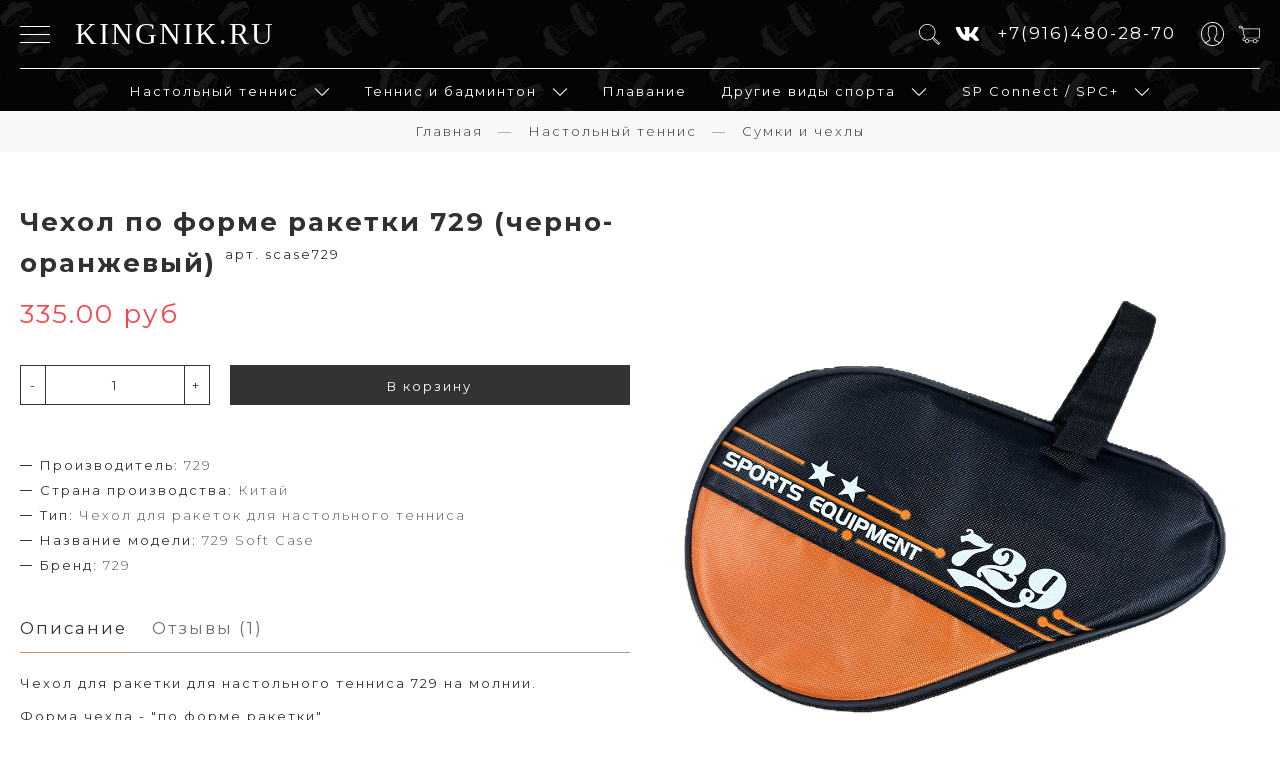

--- FILE ---
content_type: text/html; charset=utf-8
request_url: https://kingnik.ru/product/chehol-po-forme-raketki-729
body_size: 23754
content:
<!DOCTYPE html>
<html>

<head><meta data-config="{&quot;product_id&quot;:320500805}" name="page-config" content="" /><meta data-config="{&quot;money_with_currency_format&quot;:{&quot;delimiter&quot;:&quot;&quot;,&quot;separator&quot;:&quot;.&quot;,&quot;format&quot;:&quot;%n\u0026nbsp;%u&quot;,&quot;unit&quot;:&quot;руб&quot;,&quot;show_price_without_cents&quot;:0},&quot;currency_code&quot;:&quot;RUR&quot;,&quot;currency_iso_code&quot;:&quot;RUB&quot;,&quot;default_currency&quot;:{&quot;title&quot;:&quot;Российский рубль&quot;,&quot;code&quot;:&quot;RUR&quot;,&quot;rate&quot;:1.0,&quot;format_string&quot;:&quot;%n\u0026nbsp;%u&quot;,&quot;unit&quot;:&quot;руб&quot;,&quot;price_separator&quot;:null,&quot;is_default&quot;:true,&quot;price_delimiter&quot;:null,&quot;show_price_with_delimiter&quot;:null,&quot;show_price_without_cents&quot;:null},&quot;facebook&quot;:{&quot;pixelActive&quot;:false,&quot;currency_code&quot;:&quot;RUB&quot;,&quot;use_variants&quot;:null},&quot;vk&quot;:{&quot;pixel_active&quot;:null,&quot;price_list_id&quot;:null},&quot;new_ya_metrika&quot;:true,&quot;ecommerce_data_container&quot;:&quot;dataLayer&quot;,&quot;common_js_version&quot;:&quot;v2&quot;,&quot;vue_ui_version&quot;:null,&quot;feedback_captcha_enabled&quot;:&quot;1&quot;,&quot;account_id&quot;:179026,&quot;hide_items_out_of_stock&quot;:false,&quot;forbid_order_over_existing&quot;:true,&quot;minimum_items_price&quot;:null,&quot;enable_comparison&quot;:true,&quot;locale&quot;:&quot;ru&quot;,&quot;client_group&quot;:null,&quot;consent_to_personal_data&quot;:{&quot;active&quot;:false,&quot;obligatory&quot;:true,&quot;description&quot;:&quot;\u003cp\u003eНастоящим подтверждаю, что я ознакомлен и согласен с условиями \u003ca href=\&quot;/page/oferta\&quot; target=\&quot;blank\&quot;\u003eоферты и политики конфиденциальности\u003c/a\u003e.\u003c/p\u003e&quot;},&quot;recaptcha_key&quot;:&quot;6LfXhUEmAAAAAOGNQm5_a2Ach-HWlFKD3Sq7vfFj&quot;,&quot;recaptcha_key_v3&quot;:&quot;6LcZi0EmAAAAAPNov8uGBKSHCvBArp9oO15qAhXa&quot;,&quot;yandex_captcha_key&quot;:&quot;ysc1_ec1ApqrRlTZTXotpTnO8PmXe2ISPHxsd9MO3y0rye822b9d2&quot;,&quot;checkout_float_order_content_block&quot;:false,&quot;available_products_characteristics_ids&quot;:null,&quot;sber_id_app_id&quot;:&quot;5b5a3c11-72e5-4871-8649-4cdbab3ba9a4&quot;,&quot;theme_generation&quot;:2,&quot;quick_checkout_captcha_enabled&quot;:false,&quot;max_order_lines_count&quot;:500,&quot;sber_bnpl_min_amount&quot;:1000,&quot;sber_bnpl_max_amount&quot;:150000,&quot;counter_settings&quot;:{&quot;data_layer_name&quot;:&quot;dataLayer&quot;,&quot;new_counters_setup&quot;:true,&quot;add_to_cart_event&quot;:true,&quot;remove_from_cart_event&quot;:true,&quot;add_to_wishlist_event&quot;:true,&quot;purchase_event&quot;:true},&quot;site_setting&quot;:{&quot;show_cart_button&quot;:true,&quot;show_service_button&quot;:false,&quot;show_marketplace_button&quot;:false,&quot;show_quick_checkout_button&quot;:false},&quot;warehouses&quot;:[{&quot;id&quot;:4125406,&quot;title&quot;:&quot;Основной склад&quot;,&quot;array_index&quot;:0}],&quot;captcha_type&quot;:&quot;google&quot;,&quot;human_readable_urls&quot;:false}" name="shop-config" content="" /><meta name='js-evnvironment' content='production' /><meta name='default-locale' content='ru' /><meta name='insales-redefined-api-methods' content="[]" /><script src="/packs/js/shop_bundle-2b0004e7d539ecb78a46.js"></script><script type="text/javascript" src="https://static.insales-cdn.com/assets/common-js/common.v2.25.28.js"></script><script type="text/javascript" src="https://static.insales-cdn.com/assets/static-versioned/v3.72/static/libs/lodash/4.17.21/lodash.min.js"></script><script>dataLayer= []; dataLayer.push({
        event: 'view_item',
        ecommerce: {
          items: [{"item_id":"320500805","item_name":"Чехол по форме ракетки 729 (черно-оранжевый)","item_category":"Каталог/Настольный теннис/Сумки и чехлы","price":335}]
         }
      });</script>
<!--InsalesCounter -->
<script type="text/javascript">
(function() {
  if (typeof window.__insalesCounterId !== 'undefined') {
    return;
  }

  try {
    Object.defineProperty(window, '__insalesCounterId', {
      value: 179026,
      writable: true,
      configurable: true
    });
  } catch (e) {
    console.error('InsalesCounter: Failed to define property, using fallback:', e);
    window.__insalesCounterId = 179026;
  }

  if (typeof window.__insalesCounterId === 'undefined') {
    console.error('InsalesCounter: Failed to set counter ID');
    return;
  }

  let script = document.createElement('script');
  script.async = true;
  script.src = '/javascripts/insales_counter.js?7';
  let firstScript = document.getElementsByTagName('script')[0];
  firstScript.parentNode.insertBefore(script, firstScript);
})();
</script>
<!-- /InsalesCounter -->
      <!-- Google Tag Manager -->
      <script>(function(w,d,s,l,i){w[l]=w[l]||[];w[l].push({'gtm.start':
      new Date().getTime(),event:'gtm.js'});var f=d.getElementsByTagName(s)[0],
      j=d.createElement(s),dl=l!='dataLayer'?'&l='+l:'';j.async=true;j.src=
      'https://www.googletagmanager.com/gtm.js?id='+i+dl;f.parentNode.insertBefore(j,f);
      })(window,document,'script','dataLayer','GTM-W95PNB2');
      </script>
      <!-- End Google Tag Manager -->

  
  



  <title>
    
        Чехол по форме ракетки 729 (черно-оранжевый)
    
  </title>






<!-- meta -->
<meta charset="UTF-8" />
<meta name="keywords" content='Чехол по форме ракетки 729 (черно-оранжевый)'/>

<meta name="description" content='Чехол по форме ракетки 729 (черно-оранжевый)'/>

<meta name="robots" content="index,follow" />
<meta http-equiv="X-UA-Compatible" content="IE=edge,chrome=1" />
<meta name="viewport" content="width=device-width, initial-scale=1.0" />
<meta name="SKYPE_TOOLBAR" content="SKYPE_TOOLBAR_PARSER_COMPATIBLE" />
<meta name="yandex-verification" content="5d37bd83efdb4c08" />

<link rel="icon" type="image/x-icon" sizes="120x120" href="https://static.insales-cdn.com/assets/1/7248/3988560/1770057049/favicon.ico" />

    <link rel="canonical" href="https://kingnik.ru/product/chehol-po-forme-raketki-729" />
    <meta property="og:title" content="Чехол по форме ракетки 729 (черно-оранжевый)" />
    <meta property="og:type" content="website" /> 
    <meta property="og:url" content="https://kingnik.ru/product/chehol-po-forme-raketki-729" />
    
      <meta property="og:image" content="https://static.insales-cdn.com/images/products/1/6816/854039200/Тема_7.png" />
    
  

<!-- fixes -->
<!--[if IE]>
<script src="//html5shiv.googlecode.com/svn/trunk/html5.js"></script><![endif]-->
<!--[if lt IE 9]>
<script src="//css3-mediaqueries-js.googlecode.com/svn/trunk/css3-mediaqueries.js"></script>
<![endif]-->


  <link rel="stylesheet" href="https://use.fontawesome.com/releases/v5.8.1/css/all.css" integrity="sha384-50oBUHEmvpQ+1lW4y57PTFmhCaXp0ML5d60M1M7uH2+nqUivzIebhndOJK28anvf" crossorigin="anonymous" />
<link href="https://fonts.googleapis.com/css?family=Montserrat:300,400,700" rel="stylesheet" /> 


	<link href="https://fonts.googleapis.com/css?family=Open+Sans+Condensed:400" rel="stylesheet" /> 


<link rel="stylesheet" type="text/css" href="https://static.insales-cdn.com/assets/1/7248/3988560/1770057049/theme.css" />

<meta name='product-id' content='320500805' />
</head>





<body class="template-is-product not-index-page">
<!-- Yandex.Metrika counter -->
<script type="text/javascript" >
   (function(m,e,t,r,i,k,a){m[i]=m[i]||function(){(m[i].a=m[i].a||[]).push(arguments)};
   m[i].l=1*new Date();k=e.createElement(t),a=e.getElementsByTagName(t)[0],k.async=1,k.src=r,a.parentNode.insertBefore(k,a)})
   (window, document, "script", "https://mc.yandex.ru/metrika/tag.js", "ym");

   ym(29396885, "init", {
        webvisor:true,
        ecommerce:dataLayer,
        clickmap:true,
        trackLinks:true,
        accurateTrackBounce:true
   });
</script>
<script type="text/javascript">
  window.dataLayer = window.dataLayer || [];
  window.dataLayer.push({"ecommerce":{"currencyCode":"RUB","detail":{"products":[{"id":320500805,"name":"Чехол по форме ракетки 729 (черно-оранжевый)","category":"Каталог/Настольный теннис/Сумки и чехлы","price":335.0}]}}});
</script>
<noscript><div><img src="https://mc.yandex.ru/watch/29396885" style="position:absolute; left:-9999px;" alt="" /></div></noscript>
<!-- /Yandex.Metrika counter -->

  <header class="pallette_1 transition p-t-10 p-b-10 p-t-15-sm p-b-15-sm">
  <div class="container">
    <div class="row is-grid flex-middle flex-between">
      <div class="cell-7 cell-8-sm cell-9-xs"> 
	  
        <a href="#" class="inline-middle js-open-main-menu" custom-popup-link="mobile-menu"> 
          <div class="burger">
            <div></div>
          </div>
        </a> 
		 <a class="inline-middle m-l-20" href="/" title="KINGNIK.RU">
          

	
    <span style="font-family: 'Open Sans Condensed'; font-size: 30px;">KINGNIK.RU</span>
  




        </a>
      </div>

     
      
      <div class="cell-5 cell-4-sm cell-3-xs">
        <div class="header-menu-right row flex-middle flex-end">
			
            <div>
              <a class="search_widget-submit hover-opacity" href="#" custom-popup-link="search-form">
                <span class="inline-middle">
	<?xml version="1.0" encoding="iso-8859-1"?>
	<svg fill="currentColor" version="1.1" id="Capa_1" xmlns="http://www.w3.org/2000/svg" xmlns:xlink="http://www.w3.org/1999/xlink" x="0px" y="0px"
		 viewBox="0 0 53.627 53.627" style="enable-background:new 0 0 53.627 53.627; width: 1.6em; display: block;" xml:space="preserve">
	<path d="M53.627,49.385L37.795,33.553C40.423,30.046,42,25.709,42,21C42,9.42,32.58,0,21,0S0,9.42,0,21s9.42,21,21,21
		c4.709,0,9.046-1.577,12.553-4.205l15.832,15.832L53.627,49.385z M2,21C2,10.523,10.523,2,21,2s19,8.523,19,19s-8.523,19-19,19
		S2,31.477,2,21z M35.567,36.093c0.178-0.172,0.353-0.347,0.525-0.525c0.146-0.151,0.304-0.29,0.445-0.445l14.262,14.262
		l-1.415,1.415L35.123,36.537C35.278,36.396,35.416,36.238,35.567,36.093z"/>
	</svg>





 


























</span>
              </a>
            </div>
          
		   <div class="p-l-10 p-r-10 hide-sm">
			 <ul class="social no-list-style  h3-like p-0 m-t-0 m-b-0">
  
    
    
    
    
    

    
    <li class="inline-middle m-l-5 m-r-5">
      <a target="_blank" href="https://vk.com/club6868368" title="vk" title="vk">
        <div class="fab fa-vk" aria-hidden="true"></div>
      </a>
    </li> 
    
  
    
    
    
    
    

    
  
    
    
    
    
    

    
  
    
    
    
    
    

    
  
    
    
    
    
    

    
  
</ul>

		   </div>
		   <div class="p-r-10 hide-sm">
			   <a class="h4-like" href="callto:+7(916)480-28-70">+7(916)480-28-70</a>
		   </div>
          

          
          	
              <div class="hide-sm m-l-15">
                <a class="login-link" href="/client_account/login">
                  <span class="inline-middle">




	<?xml version="1.0" encoding="iso-8859-1"?>
	<svg fill="currentColor" version="1.1" id="Capa_1" xmlns="http://www.w3.org/2000/svg" xmlns:xlink="http://www.w3.org/1999/xlink" x="0px" y="0px"
		 viewBox="0 0 55 55" style="enable-background:new 0 0 55 55; width: 1.8em; display: block;" xml:space="preserve">
	<path d="M55,27.5C55,12.337,42.663,0,27.5,0S0,12.337,0,27.5c0,8.009,3.444,15.228,8.926,20.258l-0.026,0.023l0.892,0.752
		c0.058,0.049,0.121,0.089,0.179,0.137c0.474,0.393,0.965,0.766,1.465,1.127c0.162,0.117,0.324,0.234,0.489,0.348
		c0.534,0.368,1.082,0.717,1.642,1.048c0.122,0.072,0.245,0.142,0.368,0.212c0.613,0.349,1.239,0.678,1.88,0.98
		c0.047,0.022,0.095,0.042,0.142,0.064c2.089,0.971,4.319,1.684,6.651,2.105c0.061,0.011,0.122,0.022,0.184,0.033
		c0.724,0.125,1.456,0.225,2.197,0.292c0.09,0.008,0.18,0.013,0.271,0.021C25.998,54.961,26.744,55,27.5,55
		c0.749,0,1.488-0.039,2.222-0.098c0.093-0.008,0.186-0.013,0.279-0.021c0.735-0.067,1.461-0.164,2.178-0.287
		c0.062-0.011,0.125-0.022,0.187-0.034c2.297-0.412,4.495-1.109,6.557-2.055c0.076-0.035,0.153-0.068,0.229-0.104
		c0.617-0.29,1.22-0.603,1.811-0.936c0.147-0.083,0.293-0.167,0.439-0.253c0.538-0.317,1.067-0.648,1.581-1
		c0.185-0.126,0.366-0.259,0.549-0.391c0.439-0.316,0.87-0.642,1.289-0.983c0.093-0.075,0.193-0.14,0.284-0.217l0.915-0.764
		l-0.027-0.023C51.523,42.802,55,35.55,55,27.5z M2,27.5C2,13.439,13.439,2,27.5,2S53,13.439,53,27.5
		c0,7.577-3.325,14.389-8.589,19.063c-0.294-0.203-0.59-0.385-0.893-0.537l-8.467-4.233c-0.76-0.38-1.232-1.144-1.232-1.993v-2.957
		c0.196-0.242,0.403-0.516,0.617-0.817c1.096-1.548,1.975-3.27,2.616-5.123c1.267-0.602,2.085-1.864,2.085-3.289v-3.545
		c0-0.867-0.318-1.708-0.887-2.369v-4.667c0.052-0.519,0.236-3.448-1.883-5.864C34.524,9.065,31.541,8,27.5,8
		s-7.024,1.065-8.867,3.168c-2.119,2.416-1.935,5.345-1.883,5.864v4.667c-0.568,0.661-0.887,1.502-0.887,2.369v3.545
		c0,1.101,0.494,2.128,1.34,2.821c0.81,3.173,2.477,5.575,3.093,6.389v2.894c0,0.816-0.445,1.566-1.162,1.958l-7.907,4.313
		c-0.252,0.137-0.502,0.297-0.752,0.476C5.276,41.792,2,35.022,2,27.5z M42.459,48.132c-0.35,0.254-0.706,0.5-1.067,0.735
		c-0.166,0.108-0.331,0.216-0.5,0.321c-0.472,0.292-0.952,0.57-1.442,0.83c-0.108,0.057-0.217,0.111-0.326,0.167
		c-1.126,0.577-2.291,1.073-3.488,1.476c-0.042,0.014-0.084,0.029-0.127,0.043c-0.627,0.208-1.262,0.393-1.904,0.552
		c-0.002,0-0.004,0.001-0.006,0.001c-0.648,0.16-1.304,0.293-1.964,0.402c-0.018,0.003-0.036,0.007-0.054,0.01
		c-0.621,0.101-1.247,0.174-1.875,0.229c-0.111,0.01-0.222,0.017-0.334,0.025C28.751,52.97,28.127,53,27.5,53
		c-0.634,0-1.266-0.031-1.895-0.078c-0.109-0.008-0.218-0.015-0.326-0.025c-0.634-0.056-1.265-0.131-1.89-0.233
		c-0.028-0.005-0.056-0.01-0.084-0.015c-1.322-0.221-2.623-0.546-3.89-0.971c-0.039-0.013-0.079-0.027-0.118-0.04
		c-0.629-0.214-1.251-0.451-1.862-0.713c-0.004-0.002-0.009-0.004-0.013-0.006c-0.578-0.249-1.145-0.525-1.705-0.816
		c-0.073-0.038-0.147-0.074-0.219-0.113c-0.511-0.273-1.011-0.568-1.504-0.876c-0.146-0.092-0.291-0.185-0.435-0.279
		c-0.454-0.297-0.902-0.606-1.338-0.933c-0.045-0.034-0.088-0.07-0.133-0.104c0.032-0.018,0.064-0.036,0.096-0.054l7.907-4.313
		c1.36-0.742,2.205-2.165,2.205-3.714l-0.001-3.602l-0.23-0.278c-0.022-0.025-2.184-2.655-3.001-6.216l-0.091-0.396l-0.341-0.221
		c-0.481-0.311-0.769-0.831-0.769-1.392v-3.545c0-0.465,0.197-0.898,0.557-1.223l0.33-0.298v-5.57l-0.009-0.131
		c-0.003-0.024-0.298-2.429,1.396-4.36C21.583,10.837,24.061,10,27.5,10c3.426,0,5.896,0.83,7.346,2.466
		c1.692,1.911,1.415,4.361,1.413,4.381l-0.009,5.701l0.33,0.298c0.359,0.324,0.557,0.758,0.557,1.223v3.545
		c0,0.713-0.485,1.36-1.181,1.575l-0.497,0.153l-0.16,0.495c-0.59,1.833-1.43,3.526-2.496,5.032c-0.262,0.37-0.517,0.698-0.736,0.949
		l-0.248,0.283V39.8c0,1.612,0.896,3.062,2.338,3.782l8.467,4.233c0.054,0.027,0.107,0.055,0.16,0.083
		C42.677,47.979,42.567,48.054,42.459,48.132z"/>
	</svg>

 


























</span>
                </a>
              </div>
         	  
          

          
            <div class="m-l-15">
              <a class="js-basket hover-opacity" href="#" custom-popup-link="dynamic_basket">
                <span class="inline-middle">


	<?xml version="1.0" encoding="iso-8859-1"?>
	<!DOCTYPE svg PUBLIC "-//W3C//DTD SVG 1.1//EN" "http://www.w3.org/Graphics/SVG/1.1/DTD/svg11.dtd">
	<svg fill="currentColor" version="1.1" id="Capa_1" xmlns="http://www.w3.org/2000/svg" xmlns:xlink="http://www.w3.org/1999/xlink" x="0px" y="0px"
		 viewBox="0 0 60 60" style="enable-background:new 0 0 60 60; width: 1.6em; display: block;" xml:space="preserve">
	<path d="M11.68,13l-0.833-5h-2.99C7.411,6.28,5.859,5,4,5C1.794,5,0,6.794,0,9s1.794,4,4,4c1.859,0,3.411-1.28,3.858-3h1.294l0.5,3
		H9.614l5.171,26.016c-2.465,0.188-4.518,2.086-4.76,4.474c-0.142,1.405,0.32,2.812,1.268,3.858C12.242,48.397,13.594,49,15,49h2
		c0,3.309,2.691,6,6,6s6-2.691,6-6h11c0,3.309,2.691,6,6,6s6-2.691,6-6h4c0.553,0,1-0.447,1-1s-0.447-1-1-1h-4.35
		c-0.826-2.327-3.043-4-5.65-4s-4.824,1.673-5.65,4h-11.7c-0.826-2.327-3.043-4-5.65-4s-4.824,1.673-5.65,4H15
		c-0.842,0-1.652-0.362-2.224-0.993c-0.577-0.639-0.848-1.461-0.761-2.316c0.152-1.509,1.546-2.69,3.173-2.69h0.791
		c0.014,0,0.025,0,0.039,0h38.994C57.763,41,60,38.763,60,36.013V13H11.68z M4,11c-1.103,0-2-0.897-2-2s0.897-2,2-2s2,0.897,2,2
		S5.103,11,4,11z M46,45c2.206,0,4,1.794,4,4s-1.794,4-4,4s-4-1.794-4-4S43.794,45,46,45z M23,45c2.206,0,4,1.794,4,4s-1.794,4-4,4
		s-4-1.794-4-4S20.794,45,23,45z M58,36.013C58,37.66,56.66,39,55.013,39H16.821l-4.77-24H58V36.013z"/>
	</svg>



 


























</span>
                <!-- <span class="inline-middle hide-m" data-cartman-positions-count></span> -->
              </a>
            </div>
          
        </div>
      </div>

      
        <div class="cell-12 hide-sm">
          <div class="header-menu text-center p-t-10 m-t-10 b-top">
            <ul class="no-list-style no-pad no-marg">
              
                <li class="inline-middle relative m-l-15 m-r-15">
                  <a class="bttn-underline show-inline " href="/collection/nastolnyy-tennis">Настольный теннис</a> 
                  
                    &nbsp;
                    <span class="subcol-dropdown inline-middle transition">




 





	<?xml version='1.0' encoding='utf-8'?>
	<svg version="1.1" xmlns="http://www.w3.org/2000/svg" viewBox="0 0 129 129" xmlns:xlink="http://www.w3.org/1999/xlink" enable-background="new 0 0 129 129">
	  <g>
	    <path d="m121.3,34.6c-1.6-1.6-4.2-1.6-5.8,0l-51,51.1-51.1-51.1c-1.6-1.6-4.2-1.6-5.8,0-1.6,1.6-1.6,4.2 0,5.8l53.9,53.9c0.8,0.8 1.8,1.2 2.9,1.2 1,0 2.1-0.4 2.9-1.2l53.9-53.9c1.7-1.6 1.7-4.2 0.1-5.8z" fill="currentColor" />
	  </g>
	</svg>






















</span>
                    <div class="subcol absolute text-left">
                      <ul class="no-list-style p-t-10 p-l-10 p-r-10  no-marg ">
                        
                          <li><a class="bttn-underline " href="/collection/myachi-dlya-nastolnogo-tennisa">Мячи</a></li>
                        
                          <li><a class="bttn-underline " href="/collection/gotovye-raketki">Готовые ракетки</a></li>
                        
                          <li><a class="bttn-underline " href="/collection/osnovaniya-kingnik">Основания</a></li>
                        
                          <li><a class="bttn-underline " href="/collection/nakladki">Накладки</a></li>
                        
                          <li><a class="bttn-underline " href="/collection/clothing">Одежда</a></li>
                        
                          <li><a class="bttn-underline " href="/collection/chehly-dlya-raketok">Сумки и чехлы</a></li>
                        
                          <li><a class="bttn-underline " href="/collection/nets">Сетки</a></li>
                        
                          <li><a class="bttn-underline " href="/collection/aksessuary-2">Аксессуары</a></li>
                        
                          <li><a class="bttn-underline " href="/collection/sportivnye-bandazhi">Спортивные бандажи</a></li>
                        
                      </ul>
                    </div>
                  
                </li>
              
                <li class="inline-middle relative m-l-15 m-r-15">
                  <a class="bttn-underline show-inline " href="/collection/bolshoy-tennis">Теннис и бадминтон</a> 
                  
                    &nbsp;
                    <span class="subcol-dropdown inline-middle transition">




 





	<?xml version='1.0' encoding='utf-8'?>
	<svg version="1.1" xmlns="http://www.w3.org/2000/svg" viewBox="0 0 129 129" xmlns:xlink="http://www.w3.org/1999/xlink" enable-background="new 0 0 129 129">
	  <g>
	    <path d="m121.3,34.6c-1.6-1.6-4.2-1.6-5.8,0l-51,51.1-51.1-51.1c-1.6-1.6-4.2-1.6-5.8,0-1.6,1.6-1.6,4.2 0,5.8l53.9,53.9c0.8,0.8 1.8,1.2 2.9,1.2 1,0 2.1-0.4 2.9-1.2l53.9-53.9c1.7-1.6 1.7-4.2 0.1-5.8z" fill="currentColor" />
	  </g>
	</svg>






















</span>
                    <div class="subcol absolute text-left">
                      <ul class="no-list-style p-t-10 p-l-10 p-r-10  no-marg ">
                        
                          <li><a class="bttn-underline " href="/collection/myachi">Мячи</a></li>
                        
                          <li><a class="bttn-underline " href="/collection/ryukzaki-i-sumki">Рюкзаки и сумки для тенниса</a></li>
                        
                          <li><a class="bttn-underline " href="/collection/struny-namotki-vibrogasiteli">Намотки и виброгасители</a></li>
                        
                          <li><a class="bttn-underline " href="/collection/ekipirovka">Экипировка для тенниса</a></li>
                        
                          <li><a class="bttn-underline " href="/collection/struny">Струны</a></li>
                        
                          <li><a class="bttn-underline " href="/collection/ryukzaki-i-sumki-dlya-badmintona">Рюкзаки и сумки для бадминтона</a></li>
                        
                          <li><a class="bttn-underline " href="/collection/raketki-dlya-tennisa">Ракетки для тенниса</a></li>
                        
                          <li><a class="bttn-underline " href="/collection/piklbol">Пиклбол</a></li>
                        
                          <li><a class="bttn-underline " href="/collection/raketki-dlya-badmintona">Ракетки для бадминтона</a></li>
                        
                      </ul>
                    </div>
                  
                </li>
              
                <li class="inline-middle relative m-l-15 m-r-15">
                  <a class="bttn-underline show-inline " href="/collection/plavanie">Плавание</a> 
                  
                </li>
              
                <li class="inline-middle relative m-l-15 m-r-15">
                  <a class="bttn-underline show-inline " href="/collection/drugie-vidy-sporta">Другие виды спорта</a> 
                  
                    &nbsp;
                    <span class="subcol-dropdown inline-middle transition">




 





	<?xml version='1.0' encoding='utf-8'?>
	<svg version="1.1" xmlns="http://www.w3.org/2000/svg" viewBox="0 0 129 129" xmlns:xlink="http://www.w3.org/1999/xlink" enable-background="new 0 0 129 129">
	  <g>
	    <path d="m121.3,34.6c-1.6-1.6-4.2-1.6-5.8,0l-51,51.1-51.1-51.1c-1.6-1.6-4.2-1.6-5.8,0-1.6,1.6-1.6,4.2 0,5.8l53.9,53.9c0.8,0.8 1.8,1.2 2.9,1.2 1,0 2.1-0.4 2.9-1.2l53.9-53.9c1.7-1.6 1.7-4.2 0.1-5.8z" fill="currentColor" />
	  </g>
	</svg>






















</span>
                    <div class="subcol absolute text-left">
                      <ul class="no-list-style p-t-10 p-l-10 p-r-10  no-marg ">
                        
                          <li><a class="bttn-underline " href="/collection/basketbol-2">Баскетбол</a></li>
                        
                          <li><a class="bttn-underline " href="/collection/futbol-i-voleybol">Футбол и волейбол</a></li>
                        
                          <li><a class="bttn-underline " href="/collection/konki-i-roliki">Коньки и ролики</a></li>
                        
                          <li><a class="bttn-underline " href="/collection/katalog-1-f514dc">Тренировочный инвентарь</a></li>
                        
                      </ul>
                    </div>
                  
                </li>
              
                <li class="inline-middle relative m-l-15 m-r-15">
                  <a class="bttn-underline show-inline " href="/collection/sp-connect">SP Connect / SPC+</a> 
                  
                    &nbsp;
                    <span class="subcol-dropdown inline-middle transition">




 





	<?xml version='1.0' encoding='utf-8'?>
	<svg version="1.1" xmlns="http://www.w3.org/2000/svg" viewBox="0 0 129 129" xmlns:xlink="http://www.w3.org/1999/xlink" enable-background="new 0 0 129 129">
	  <g>
	    <path d="m121.3,34.6c-1.6-1.6-4.2-1.6-5.8,0l-51,51.1-51.1-51.1c-1.6-1.6-4.2-1.6-5.8,0-1.6,1.6-1.6,4.2 0,5.8l53.9,53.9c0.8,0.8 1.8,1.2 2.9,1.2 1,0 2.1-0.4 2.9-1.2l53.9-53.9c1.7-1.6 1.7-4.2 0.1-5.8z" fill="currentColor" />
	  </g>
	</svg>






















</span>
                    <div class="subcol absolute text-left">
                      <ul class="no-list-style p-t-10 p-l-10 p-r-10  no-marg ">
                        
                          <li><a class="bttn-underline " href="/collection/chehly-spc-phone-case-xtreme">Чехлы  SPC+ Phone Case XTREME</a></li>
                        
                          <li><a class="bttn-underline " href="/collection/spc-cases">Чехлы SPC+ Phone Cases</a></li>
                        
                          <li><a class="bttn-underline " href="/collection/sp-connect-cases">Чехлы SPС Phone Cases</a></li>
                        
                          <li><a class="bttn-underline " href="/collection/zaschitnye-chehly-i-stekla-spcspc">Защитные чехлы и стекла SPC/SPC+</a></li>
                        
                          <li><a class="bttn-underline " href="/collection/sp-connect-auto">Автокрепления SPС/SPC+ Auto</a></li>
                        
                          <li><a class="bttn-underline " href="/collection/katalog-1-00dde5">Мотокрепления SPС/SPC+ Moto</a></li>
                        
                          <li><a class="bttn-underline " href="/collection/sp-connect-bike">Велокрепления SPС/SPC+ Bike</a></li>
                        
                          <li><a class="bttn-underline " href="/collection/sp-connect-universal">Универсальные крепления SPС/SPC+ Universal</a></li>
                        
                          <li><a class="bttn-underline " href="/collection/zaryadnye-ustroystva-i-kabeli-spcspc">Зарядные устройства и кабели SPC/SPC+</a></li>
                        
                          <li><a class="bttn-underline " href="/collection/adaptery-spcspc">Адаптеры SPC/SPC+</a></li>
                        
                          <li><a class="bttn-underline " href="/collection/dlya-mp">Аксессуары и крепления для экшн-камер</a></li>
                        
                      </ul>
                    </div>
                  
                </li>
              
            </ul>
          </div>
        </div>
      

    </div>
  </div>
</header>

<div data-option-variant class="hide">option-select</div>


  


<div class="m-b-50">
  






<div class="breadcrumb-wrapper relative text-center pallette_2 p-t-10 p-b-10">
  <div class="container">

    <ul class="breadcrumb no-list-style no-pad no-marg">

      <li class="breadcrumb-item home">
        <a class="breadcrumb-link bttn-underline" title="Главная" href="/">Главная</a>
      </li>

      
        
        

        
        
          

          

          
        
          

          
            <li class="breadcrumb-item" data-breadcrumbs="2">
              <a class="breadcrumb-link bttn-underline" title="Настольный теннис" href="/collection/nastolnyy-tennis">Настольный теннис</a>
            </li>
            
          

          
        
          

          
            <li class="breadcrumb-item" data-breadcrumbs="3">
              <a class="breadcrumb-link bttn-underline" title="Сумки и чехлы" href="/collection/chehly-dlya-raketok">Сумки и чехлы</a>
            </li>
            
          

          
        

      

    </ul>
  </div>

</div>





</div>

<div data-prod>

  <div class="container m-b-80 m-b-30-sm">
    <div class="row is-grid flex-center">
      <div class="cell-6 cell-6-lg post-0-lg cell-12-sm m-b-40-sm flex-first-sm">
        
          


<div class="gallery-wrapper pallette_1 no_bg relative" id="gallery-wrapper" style="opacity: 0;">
  

  
    
    
<div class="gallery-top m-b-20">
  <div class="swiper-container js-product-gallery-main" data-first-image="https://static.insales-cdn.com/images/products/1/6816/854039200/Тема_7.png">
    <div class="swiper-wrapper">
        
          
          
          <div class="swiper-slide gallery-slide">
            

            <a href="https://static.insales-cdn.com/images/products/1/6816/854039200/Тема_7.png" data-fancybox="gallery" id="image_gallery_1">
              
              <img src="https://static.insales-cdn.com/images/products/1/6816/854039200/Тема_7.png" alt="Чехол по форме ракетки 729 (черно-оранжевый)">
            </a>
          </div>
        
          
          
          <div class="swiper-slide gallery-slide">
            

            <a href="https://static.insales-cdn.com/images/products/1/6817/854039201/Тема_13.png" data-fancybox="gallery" id="image_gallery_2">
              
              <img src="https://static.insales-cdn.com/images/products/1/6817/854039201/Тема_13.png" alt="Чехол по форме ракетки 729 (черно-оранжевый)">
            </a>
          </div>
        
          
          
          <div class="swiper-slide gallery-slide">
            

            <a href="https://static.insales-cdn.com/images/products/1/6818/854039202/Тема_14.png" data-fancybox="gallery" id="image_gallery_3">
              
              <img src="https://static.insales-cdn.com/images/products/1/6818/854039202/Тема_14.png" alt="Чехол по форме ракетки 729 (черно-оранжевый)">
            </a>
          </div>
        
    </div>
  </div>
</div>


<div class="gallery-thumbs-wrap relative">
  <div class="swiper-container gallery-thumbs js-gallery-thumbs">
      <div class="swiper-wrapper">
        
          <div class="swiper-slide js-gallery-trigger">
            <div class="gallery-thumb image-container is-cover js-image-variant" style="background-image: url(https://static.insales-cdn.com/images/products/1/6816/854039200/medium_Тема_7.png);"></div>
          </div>
        
          <div class="swiper-slide js-gallery-trigger">
            <div class="gallery-thumb image-container is-cover js-image-variant" style="background-image: url(https://static.insales-cdn.com/images/products/1/6817/854039201/medium_Тема_13.png);"></div>
          </div>
        
          <div class="swiper-slide js-gallery-trigger">
            <div class="gallery-thumb image-container is-cover js-image-variant" style="background-image: url(https://static.insales-cdn.com/images/products/1/6818/854039202/medium_Тема_14.png);"></div>
          </div>
        
      </div>
      <!-- Add Arrows -->
  </div>
  
</div>

</div>

        
      </div>
      <div class="cell-6 text-left cell-6-lg cell-12-sm flex-first">
        <div class="product-info pallette_1 no_bg">
  <form class="" action="/cart_items" method="post" data-product-id="320500805" data-recently-view="320500805" data-product-gallery=".js-product-gallery-main">
    <h1 class="product-title h2-like m-t-0 m-b-10">
      Чехол по форме ракетки 729 (черно-оранжевый)
      <sup class="product-sku" data-product-sku>
      </sup>
    </h1>
    

    
    <div data-product-available="" class="product-available m-b-10"></div>
    

    <div class="product-variants m-b-10">
      
        <input type="hidden" name="variant_id" value="550377259" >
      
    </div>

    <div class="product-prices m-b-30">
      <div class="inline-middle h2-like">
        <span data-product-price class="c_special_2_color"></span>
      </div>
      &nbsp;
      <div class="inline-middle h2-like">
        <span data-product-old-price></span>
      </div>
    </div>

    <div class="product-buy row flex-middle is-grid m-b-50">
      <div class="cell-4 cell-12-m m-b-20-m">
        





<div data-quantity class="quantity is-product show-inline-block show-m">
  <div class="quantity-controls">
    <button data-quantity-change="-1" class="quantity-control bttn-count">
      -
    </button>

    <input class="quantity-input" type="text" name="quantity" value="1"  />

    <button data-quantity-change="1" class="quantity-control bttn-count">
      +
    </button>
  </div>
</div>


      </div>
      <div class="cell-8 cell-12-m">
        <button type="submit" data-item-add class="bttn-reg in-product js-basket c_button w-100" custom-popup-link="dynamic_basket">В корзину</button> 
      </div>
      
    </div>

    
      <div class="product-props m-b-30">
        
          <div class="property m-t-5 m-b-5">
            <label class="relative p-l-20"><span>Производитель: </span></label>
            <span>
              
                729
                
              
            </span>
          </div>
        
          <div class="property m-t-5 m-b-5">
            <label class="relative p-l-20"><span>Страна производства: </span></label>
            <span>
              
                Китай
                
              
            </span>
          </div>
        
          <div class="property m-t-5 m-b-5">
            <label class="relative p-l-20"><span>Тип: </span></label>
            <span>
              
                Чехол для ракеток для настольного тенниса
                
              
            </span>
          </div>
        
          <div class="property m-t-5 m-b-5">
            <label class="relative p-l-20"><span>Название модели: </span></label>
            <span>
              
                729 Soft Case
                
              
            </span>
          </div>
        
          <div class="property m-t-5 m-b-5">
            <label class="relative p-l-20"><span>Бренд: </span></label>
            <span>
              
                729
                
              
            </span>
          </div>
        
       </div>
    

  </form>
</div>

        
  <div class="product-description pallette_2 no_bg">
    <div class="tabs product_tabs js-tabs" data-tabs-container>

      <div class="tabs-head m-b-20" data-tab-control="tabs">
        
          <div class="tabs-item transition inline-top is-button-active h4-like p-t-10 p-b-10 m-r-20" data-tab-anchor="description">
            Описание
          </div>
        

        
          <div id="review_form" class="tabs-item transition inline-top is-button-active h4-like p-t-10 p-b-10" data-tab-anchor="review_form">
            Отзывы (1)
          </div>
        
      </div>

      <div class="tabs-box" data-tab-box="tabs">
        
        <div class="tabs-target" data-tab-target="review_form">
          <div class="reviews-items-wrap">
  <div class="reviews-empty notice is-info text-center">
    <a class="js-accordeon underline" href="#review-modal">Написать отзыв</a>
  </div>
</div>

<form class="review-form" method="post" action="/product/chehol-po-forme-raketki-729/reviews#review_form" enctype="multipart/form-data">

  <div class="m-t-30 m-b-30 hide" data-href="#review-modal">
    <div class="reviews-wrapper">
  <div class="reviews-form">
    

    

    <div id="review_form" class="form row is-grid flex-top js-review-wrapper">

      <div class="form-row  is-required cell-6 cell-12-sm ">
        <label class="form-label">Имя <span class="text-error">*</span></label>

        <input name="review[author]" value="" type="text" class="form-field text-field inpt p-l-10 p-r-10"/>
      </div>

      <div class="form-row is-required cell-6 cell-12-sm ">
        <label class="form-label">E-mail <span class="text-error">*</span></label>

        <input name="review[email]" value="" type="text" class="form-field text-field inpt p-l-10 p-r-10"/>
      </div>

      <div class="form-row is-required cell-12 ">
        <label class="form-label">Комментарий <span class="text-error">*</span></label>

        <textarea name="review[content]" class="form-field text-field is-textarea inpt p-l-10 p-r-10"></textarea>
      </div>

      

      
        <div class="form-row is-required cell-6 cell-12-sm ">
        
          <div id="captcha_challenge" class="captcha-recaptcha">
            <script src='https://www.google.com/recaptcha/api.js?hl=ru' async defer></script><div class='g-recaptcha' data-sitekey='6LfXhUEmAAAAAOGNQm5_a2Ach-HWlFKD3Sq7vfFj' data-callback='onReCaptchaSuccess'></div>
          </div>
        </div>
      

      <div class="form-row is-required cell-6 cell-12-sm star-rating-row">
        <label class="form-label">Оценка</label>

        <div class="star-rating-wrapper">
          <div class="star-rating">
            
            
              <input name="review[rating]" id="star5-320500805" type="radio" name="reviewStars" class="star-radio" value="5"/>
              <label title="5" for="star5-320500805" class="star-label"></label>
              
            
              <input name="review[rating]" id="star4-320500805" type="radio" name="reviewStars" class="star-radio" value="4"/>
              <label title="4" for="star4-320500805" class="star-label"></label>
              
            
              <input name="review[rating]" id="star3-320500805" type="radio" name="reviewStars" class="star-radio" value="3"/>
              <label title="3" for="star3-320500805" class="star-label"></label>
              
            
              <input name="review[rating]" id="star2-320500805" type="radio" name="reviewStars" class="star-radio" value="2"/>
              <label title="2" for="star2-320500805" class="star-label"></label>
              
            
              <input name="review[rating]" id="star1-320500805" type="radio" name="reviewStars" class="star-radio" value="1"/>
              <label title="1" for="star1-320500805" class="star-label"></label>
              
            
          </div>
        </div>
      </div>

      <div class="form-controls cell-12">
        <button type="submit" class="bttn-reg p-l-20 p-r-20">Отправить</button>
      </div>

    </div><!-- /.review_form -->

    
    <div class="text-center m-t-30">
      <small>Перед публикацией отзывы проходят модерацию</small>
    </div>
    

  </div>
</div>
  </div>

</form>



  









<div class="reviews-items-wrap is-product m-t-20">

  
    <div class="reviews-item b-top b-bottom p-t-15 p-b-15">
      <div class="review-header">
        <div class="author h4-like m-b-10">Любовь</div>
        <div class="date m-b-10"><i class="fa fa-calendar"></i> 25.04.2023 19:19</div>

         
          
            <div class="star-rating-wrapper m-b-10">
              <div class="star-rating">
                
                
                  <span class="star-item active"></span>
                  
                
                  <span class="star-item "></span>
                  
                
                  <span class="star-item "></span>
                  
                
                  <span class="star-item "></span>
                  
                
                  <span class="star-item "></span>
                  
                
              </div>
            </div>
          
        
      </div>
      <div class="review-body">
        <div>Простой и аккуратный. Без заморочек и наворотов.
То, что хотели, то и получили за эту цену. Не жалеем.</div>
        
      </div>

      
    </div><!-- /.reviews-item -->
  

</div><!-- /.reviews-list -->






        </div>
        

        <div class="tabs-target editor" data-tab-target="description">
          <p>Чехол для ракетки для настольного тенниса 729 на молнии.</p>
<p>Форма чехла - "по форме ракетки".</p>
<p>Изготовлен из износоупорной ткани Оксфорд.</p>
<p>Слой губчатого материала защищает от ударов и падений ракетки во время перевозки.</p>
        </div>
      </div>

    </div>
  </div>


      </div>
    </div>
  </div>

  
    <div class="p-b-100 p-b-50-m">
      
        
        






<div class="js-products-slider products products-is-related">

  <div class="container">

    
      <div class="h2-like fw-700 text-center m-t-0 m-b-30">Сопутствующие товары</div>
    

    <div class="products-slider-wrapper relative">
      <div class="products-slider swiper-container products-slider-is-related m-l-80 m-r-80 m-l-30-s m-r-30-s">
        <div class="swiper-wrapper">



<!-- тело цикла -->
  
    <div class="swiper-slide slide-is-related">
      





<div class="product-item">

	<a class="product-image square  m-b-20 no-transparent second-img" style="padding-top: 100%;" href="/product/zhestkiy-chehol-dlya-2-h-raketok-729-shine-racket-bag-pink" data-url="/product/zhestkiy-chehol-dlya-2-h-raketok-729-shine-racket-bag-pink" data-prod-title="Жесткий чехол для 2-х ракеток 729 Shine Racket Bag (pink)" data-show-img="https://static.insales-cdn.com/images/products/1/8150/735797206/large_vkqpyweczaxoare2y13oa2v8vei0ia1p.jpg" data-open-product>
		
			<img class="transition" src="https://static.insales-cdn.com/images/products/1/8117/735797173/large_ujxdclowar0s7181rjew0bdjd1g6yffh.jpg" alt="Жесткий чехол для 2-х ракеток 729 Shine Racket Bag (pink)" />
		
	
		
      





















    
	</a>
	<div class="text-center">
		<a class="fw-400" href="/product/zhestkiy-chehol-dlya-2-h-raketok-729-shine-racket-bag-pink">Жесткий чехол для 2-х ракеток 729 Shine Racket Bag (pink)</a>
		<div>
			
	      
	      
	        <span class="product-price fw-700">
	          1950&nbsp;руб
	        </span>
	        
	      
	    
	  </div>
	</div>
</div>





    </div>
  
<!-- /тело цикла -->













      
        
        








<!-- тело цикла -->
  
    <div class="swiper-slide slide-is-related">
      





<div class="product-item">

	<a class="product-image square  m-b-20 no-transparent second-img" style="padding-top: 100%;" href="/product/zhestkiy-chehol-dlya-2-h-raketok-729-shine-racket-bag-golg" data-url="/product/zhestkiy-chehol-dlya-2-h-raketok-729-shine-racket-bag-golg" data-prod-title="Жесткий чехол для 2-х ракеток 729 Shine Racket Bag (gold)" data-show-img="https://static.insales-cdn.com/images/products/1/198/735797446/large_9uuijocbifa2x62f42hzufjy5r3ndiox.jpg" data-open-product>
		
			<img class="transition" src="https://static.insales-cdn.com/images/products/1/200/735797448/large_o50t3x32fupauzcofgalb62r1u0n7io1.jpg" alt="Жесткий чехол для 2-х ракеток 729 Shine Racket Bag (gold)" />
		
	
		
      





















    
	</a>
	<div class="text-center">
		<a class="fw-400" href="/product/zhestkiy-chehol-dlya-2-h-raketok-729-shine-racket-bag-golg">Жесткий чехол для 2-х ракеток 729 Shine Racket Bag (gold)</a>
		<div>
			
	      
	      
	        <span class="product-price fw-700">
	          1950&nbsp;руб
	        </span>
	        
	      
	    
	  </div>
	</div>
</div>





    </div>
  
<!-- /тело цикла -->













      
        
        








<!-- тело цикла -->
  
    <div class="swiper-slide slide-is-related">
      





<div class="product-item">

	<a class="product-image square  m-b-20 no-transparent second-img" style="padding-top: 100%;" href="/product/zhestkiy-chehol-dlya-2-h-raketok-kingnik-krasnyy" data-url="/product/zhestkiy-chehol-dlya-2-h-raketok-kingnik-krasnyy" data-prod-title="Жесткий чехол для 2-х ракеток Kingnik (красный)" data-show-img="https://static.insales-cdn.com/images/products/1/2146/743811170/large_IMG_2661___62____копия.png" data-open-product>
		
			<img class="transition" src="https://static.insales-cdn.com/images/products/1/2145/743811169/large_IMG_2661___61____копия.png" alt="Жесткий чехол для 2-х ракеток Kingnik (красный)" />
		
	
		
      





















    
	</a>
	<div class="text-center">
		<a class="fw-400" href="/product/zhestkiy-chehol-dlya-2-h-raketok-kingnik-krasnyy">Жесткий чехол для 2-х ракеток Kingnik (красный)</a>
		<div>
			
	      
	      
	        <span class="product-price fw-700">
	          895&nbsp;руб
	        </span>
	        
	      
	    
	  </div>
	</div>
</div>





    </div>
  
<!-- /тело цикла -->













      
        
        








<!-- тело цикла -->
  
    <div class="swiper-slide slide-is-related">
      





<div class="product-item">

	<a class="product-image square  m-b-20 no-transparent second-img" style="padding-top: 100%;" href="/product/roller-dlya-myachey-kingnik" data-url="/product/roller-dlya-myachey-kingnik" data-prod-title="Алюминиевый роллер для мячей KINGNIK (5 мячей в комплекте)" data-show-img="https://static.insales-cdn.com/images/products/1/2796/681036524/large_89B64306-24A7-497B-88A2-A866F3305E60.jpeg" data-open-product>
		
			<img class="transition" src="https://static.insales-cdn.com/images/products/1/2795/681036523/large_010B9A36-CFDB-4E05-88EF-D5F314CA64D6.jpeg" alt="Алюминиевый роллер для мячей KINGNIK (5 мячей в комплекте)" />
		
	
		
      





















    
	</a>
	<div class="text-center">
		<a class="fw-400" href="/product/roller-dlya-myachey-kingnik">Алюминиевый роллер для мячей KINGNIK (5 мячей в комплекте)</a>
		<div>
			
	      
	      
	        <span class="product-price fw-700">
	          955&nbsp;руб
	        </span>
	        
	      
	    
	  </div>
	</div>
</div>





    </div>
  
<!-- /тело цикла -->













      
        
        








<!-- тело цикла -->
  
    <div class="swiper-slide slide-is-related">
      





<div class="product-item">

	<a class="product-image square  m-b-20 no-transparent second-img" style="padding-top: 100%;" href="/product/myachi-dlya-nastolnogo-tennisa-dhs-3-d40-10sht" data-url="/product/myachi-dlya-nastolnogo-tennisa-dhs-3-d40-10sht" data-prod-title="Мячи для настольного тенниса DHS 3* D40+ (10шт) (белый)" data-show-img="https://static.insales-cdn.com/images/products/1/6496/561994080/large_Мяч_DHS_D40_.jpg" data-open-product>
		
			<img class="transition" src="https://static.insales-cdn.com/images/products/1/6497/561994081/large_Мячи_Dhs_D40_.jpg" alt="Мячи для настольного тенниса DHS 3* D40+ (10шт) (белый)" />
		
	
		
      





















    
	</a>
	<div class="text-center">
		<a class="fw-400" href="/product/myachi-dlya-nastolnogo-tennisa-dhs-3-d40-10sht">Мячи для настольного тенниса DHS 3* D40+ (10шт) (белый)</a>
		<div>
			
	      
	      
	        <span class="product-price fw-700">
	          750&nbsp;руб
	        </span>
	        
	      
	    
	  </div>
	</div>
</div>





    </div>
  
<!-- /тело цикла -->













      
        
        








<!-- тело цикла -->
  
    <div class="swiper-slide slide-is-related">
      





<div class="product-item">

	<a class="product-image square  m-b-20 no-transparent second-img" style="padding-top: 100%;" href="/product/kley-na-vodnoy-osnove-729-40ml" data-url="/product/kley-na-vodnoy-osnove-729-40ml" data-prod-title="Клей для накладок на водной основе 729 (40мл)" data-show-img="https://static.insales-cdn.com/images/products/1/1549/605881869/large_IMG_2235.jpg" data-open-product>
		
			<img class="transition" src="https://static.insales-cdn.com/images/products/1/3715/854044291/large_клей_wld40_сайт.png" alt="Клей для накладок на водной основе 729 (40мл)" />
		
	
		
      





















    
	</a>
	<div class="text-center">
		<a class="fw-400" href="/product/kley-na-vodnoy-osnove-729-40ml">Клей для накладок на водной основе 729 (40мл)</a>
		<div>
			
	      
	      
	        <span class="product-price fw-700">
	          445&nbsp;руб
	        </span>
	        
	      
	    
	  </div>
	</div>
</div>





    </div>
  
<!-- /тело цикла -->













      
        
        








<!-- тело цикла -->
  
    <div class="swiper-slide slide-is-related">
      





<div class="product-item">

	<a class="product-image square  m-b-20 no-transparent " style="padding-top: 100%;" href="/product/ochistitel-dlya-nakladok-729-rubber-cleaner-100ml" data-url="/product/ochistitel-dlya-nakladok-729-rubber-cleaner-100ml" data-prod-title="Очиститель для накладок 729 Rubber Cleaner (100мл)"  data-open-product>
		
			<img class="transition" src="https://static.insales-cdn.com/images/products/1/6737/585849425/large_592DC2FC-D701-4CBC-BBC2-AE4AAB201CA9.jpeg" alt="Очиститель для накладок 729 Rubber Cleaner (100мл)" />
		
	
		
      





















    
	</a>
	<div class="text-center">
		<a class="fw-400" href="/product/ochistitel-dlya-nakladok-729-rubber-cleaner-100ml">Очиститель для накладок 729 Rubber Cleaner (100мл)</a>
		<div>
			
	      
	      
	        <span class="product-price fw-700">
	          475&nbsp;руб
	        </span>
	        
	      
	    
	  </div>
	</div>
</div>





    </div>
  
<!-- /тело цикла -->













      
        
        








<!-- тело цикла -->
  
    <div class="swiper-slide slide-is-related">
      





<div class="product-item">

	<a class="product-image square  m-b-20 no-transparent second-img" style="padding-top: 100%;" href="/product/chehol-po-forme-raketki-729-s-otdeleniem-dlya-3-h-myachey" data-url="/product/chehol-po-forme-raketki-729-s-otdeleniem-dlya-3-h-myachey" data-prod-title="Чехол по форме ракетки 729 VERY с отделением для 3-х мячей" data-show-img="https://static.insales-cdn.com/images/products/1/5800/744019624/large_ЧЕХОЛ_729_VERY-2.png" data-open-product>
		
			<img class="transition" src="https://static.insales-cdn.com/images/products/1/5799/744019623/large_Чехол_729_VERY-1.png" alt="Чехол по форме ракетки 729 VERY с отделением для 3-х мячей" />
		
	
		
      













  <div class="stiker-block" data-labels-id="320500800">
    

    
    

    

    

    

    
      

      
        
      
    
  </div>









    
	</a>
	<div class="text-center">
		<a class="fw-400" href="/product/chehol-po-forme-raketki-729-s-otdeleniem-dlya-3-h-myachey">Чехол по форме ракетки 729 VERY с отделением для 3-х мячей</a>
		<div>
			
	      
	      
	        <span class="product-price fw-700">
	          375&nbsp;руб
	        </span>
	        
	      
	    
	  </div>
	</div>
</div>





    </div>
  
<!-- /тело цикла -->













      
        
        








<!-- тело цикла -->
  
    <div class="swiper-slide slide-is-related">
      





<div class="product-item">

	<a class="product-image square  m-b-20 no-transparent second-img" style="padding-top: 100%;" href="/product/myachi-dlya-nastolnogo-tennisa-729-3-d40-6-sht" data-url="/product/myachi-dlya-nastolnogo-tennisa-729-3-d40-6-sht" data-prod-title="Мячи для настольного тенниса 729 3* D40+ (6 шт.)" data-show-img="https://static.insales-cdn.com/images/products/1/7175/585849863/large_BF04B05E-DEAA-4F95-A47C-4E0BF2CF12B6.jpeg" data-open-product>
		
			<img class="transition" src="https://static.insales-cdn.com/images/products/1/6298/585758874/large_ABUIABACGAAg5Lf_3AUovNCOnwUw7gU47gU.jpg" alt="Мячи для настольного тенниса 729 3* D40+ (6 шт.)" />
		
	
		
      













  <div class="stiker-block" data-labels-id="311818225">
    

    
    

    

    

    

    
      

      
        
      
    
  </div>









    
	</a>
	<div class="text-center">
		<a class="fw-400" href="/product/myachi-dlya-nastolnogo-tennisa-729-3-d40-6-sht">Мячи для настольного тенниса 729 3* D40+ (6 шт.)</a>
		<div>
			
	      
	      
	        <span class="product-price fw-700">
	          445&nbsp;руб
	        </span>
	        
	      
	    
	  </div>
	</div>
</div>





    </div>
  
<!-- /тело цикла -->



        </div><!-- swiper-wrapper -->
      </div><!-- products-slider -->

      <div class="products-control">
        <div class="review-slider-prev swiper-button-prev">




 









	<svg xmlns="http://www.w3.org/2000/svg" xmlns:xlink="http://www.w3.org/1999/xlink" width="22" height="40" viewBox="0 0 22 40"><defs><path id="u09ma" d="M277 2684l-22 19 22 19"/></defs><g><g transform="translate(-255 -2683)"><use fill="#fff" fill-opacity="0" stroke="#9e9e9e" stroke-miterlimit="50" xlink:href="#u09ma"/></g></g></svg>


















</div>
        <div class="review-slider-prev swiper-button-next">




 











	<svg xmlns="http://www.w3.org/2000/svg" xmlns:xlink="http://www.w3.org/1999/xlink" width="22" height="40" viewBox="0 0 22 40"><defs><path id="wb3ma" d="M1641 2684l22 19-22 19"/></defs><g><g transform="translate(-1641 -2683)"><use fill="#fff" fill-opacity="0" stroke="#9e9e9e" stroke-miterlimit="50" xlink:href="#wb3ma"/></g></g></svg>
















</div>
      </div>

    </div>
  </div>
</div>











      
    </div>
  

  

</div>


  






  <footer class="pallette_2 p-t-20">
  <div class="container">
	
    <div class="row is-grid text-center">
      <div class="cell-12 text-center">
        <div class="m-b-20">
          <a href="/" title="KINGNIK.RU">
			<span class="h4-like" style="">KINGNIK.RU</span>
			
          </a>
        </div>
      </div>
	  <div class="cell-12 m-b-30">
		<div class="row text-left text-center-sm flex-between">
		<div class="cell- cell-6-sm cell-12-xs m-b-30-sm">
			<div class="footer-menu-title">Каталог</div>
			 <ul class="no-list-style no-pad no-marg footer-menu-links">
				
				  <li class="" ><a class="bttn-underline" href="/collection/nastolnyy-tennis">Настольный теннис</a></li>
				
				  <li class="" ><a class="bttn-underline" href="/collection/bolshoy-tennis">Большой теннис и бадминтон</a></li>
				
				  <li class="" ><a class="bttn-underline" href="/collection/basketbol">Баскетбол, волейбол, футбол</a></li>
				
				  <li class="" ><a class="bttn-underline" href="/collection/plavanie">Плавание</a></li>
				
				  <li class="" ><a class="bttn-underline" href="/collection/sp-connect">Аксессуары и крепления SP Connect</a></li>
				
				  <li class="" ><a class="bttn-underline" href="/collection/aksessuary-dlya-ekshn-kamer">Аксессуары для экшн-камер</a></li>
				
				  <li class="" ><a class="bttn-underline" href="/collection/tovary-dlya-shkoly">Товары для школы</a></li>
				
			 </ul>
		</div>
		<div class="cell- cell-6-sm cell-12-xs m-b-30-sm">
			<div class="footer-menu-title">О НАС</div>
			 <ul class="no-list-style no-pad no-marg footer-menu-links">
				
				  <li class="" ><a class="bttn-underline" href="/page/pochemu-nashi-tseny-samye-nizkie">Почему наши цены самые низкие?</a></li>
				
				  <li class="" ><a class="bttn-underline" href="/page/feedback">Как получить скидку?</a></li>
				
				  <li class="" ><a class="bttn-underline" href="/blogs/blog-2">Новости</a></li>
				
				  <li class="" ><a class="bttn-underline" href="https://kingnik.ru/page/video">Видео</a></li>
				
				  <li class="" ><a class="bttn-underline" href="/page/reviews-2">Отзывы</a></li>
				
			 </ul>
		</div>
		<div class="cell- cell-6-sm cell-12-xs m-b-30-sm">
			<div class="footer-menu-title">ПОКУПАТЕЛЯМ</div>
			 <ul class="no-list-style no-pad no-marg footer-menu-links">
				
				  <li class="" ><a class="bttn-underline" href="/page/delivery-and-paymentmethods">Доставка и оплата</a></li>
				
			 </ul>
		</div>
		<div class="cell- cell-6-sm cell-12-xs m-b-30-sm">
			<div class="footer-menu-title">КОНТАКТЫ</div>
			 <ul class="no-list-style no-pad no-marg footer-menu-links">
				
				  <li class="" ><a class="bttn-underline" href="/page/contacts">Контакты</a></li>
				
				  <li class="" ><a class="bttn-underline" href="/page/feedback">Как получить скидку?</a></li>
				
			 </ul>
		</div>
		</div>
		</div>
      <div class="cell-12 m-b-20">
        <ul class="social no-list-style  h4-like p-0 m-t-0 m-b-0">
  
    
    
    
    
    

    
    <li class="inline-middle m-l-5 m-r-5">
      <a target="_blank" href="https://vk.com/club6868368" title="vk" title="vk">
        <div class="fab fa-vk" aria-hidden="true"></div>
      </a>
    </li> 
    
  
    
    
    
    
    

    
  
    
    
    
    
    

    
  
    
    
    
    
    

    
  
    
    
    
    
    

    
  
</ul>

        <div class="cell-12 buy-vars text-center">
          
            
            
            
          
            
            
            
          
            
            
            
          
            
            
            
          
            
            
            
          
        </div>
      </div>

      <div class="cell-12 text-center">
        <div class="m-b-10">
          <a class="h4-like" href="callto:+7(916)480-28-70">+7(916)480-28-70</a>
        </div>
        <div class="m-b-30">
          <a class="js-modal bttn-underline bold-border" href="#feedback-modal">Обратный звонок</a> 
        </div>
      </div>

      <div class="cell-12 text-center">
        <div class="b-top p-t-20 p-b-20 m-t-30">
          <small>@ Kingnik.ru | Мячи для настольного тенниса 2014 - 2026</small>
        </div>
      </div>
    </div>
  </div>
</footer>


  <script type="text/javascript">
  Site.messages = {
    "js_label_article": "арт.",
    "js_available": "Есть в наличии",
    "js_notAvailable": "Нет в наличии",
    "js_quantityEnds": "Заканчивается",
    "js_quantityAlot": "Много",
    "js_quantityNotAvailable": "Нет в наличии",
    "successReviewSend": "Форма успешно отправлена! Ваш отзыв скоро опубликуют",
    "feedback_sent": "Отправлено со страницы",
    "error_from": "Поле e-mail имеет неверное значение",
    "error_phone": "Укажите номер в международном формате",
    "error_name": "Не заполнено поле имя",
    "error_subject": "Не заполнено поле тема сообщения",
    "error_agree": "Необходимо принять условия передачи информации",
    "error_content": "Не заполнено поле текст сообщения",
    "success_success": "Сообщение успешно отправлено!",
    "success_fail": "Сообщение не отправлено, попробуйте ещё раз!",
    "success_error": "Неверно заполнены поля!",
    "feedback_name": "не заполнено",
    "feedback_phone": "не заполнено",
    "feedback_subject": "Заказ обратного звонка.",
    "feedback_content": "Заказ обратного звонка.",
    "t_errorMessages_from": "Поле e-mail имеет неверное значение",
    "t_errorMessages_phone": "Укажите номер в правильном формате!",
    "t_errorMessages_name": "Не заполнено поле имя",
    "t_errorMessages_subject": "Не заполнено поле тема сообщения",
    "t_errorMessages_agree": "Необходимо принять условия передачи информации",
    "t_errorMessages_content": "Не заполнено поле текст сообщения",
    "feedback_sent": "Отправлено со страницы",
    "label_product": "Товар",
    "label_article": "Артикул",
    "feedback_name": "не заполнено",
    "t_errorMessages_success": "Сообщение успешно отправлено!",
    "t_errorMessages_fail": "Сообщение не отправлено, попробуйте ещё раз!",
    "t_errorMessages_error": "Неверно заполнены поля!",
    "reviews_are_moderated": "Перед публикацией отзывы проходят модерацию",
    "promo_autoplay": "5000"
  };
</script>


<script src="https://static.insales-cdn.com/assets/1/7248/3988560/1770057049/jquery.min.js"></script>

<script src="https://static.insales-cdn.com/assets/1/7248/3988560/1770057049/insales_theme_settings.js"></script>
<script src="https://static.insales-cdn.com/assets/1/7248/3988560/1770057049/plugins.js"></script>
<script src="https://static.insales-cdn.com/assets/1/7248/3988560/1770057049/theme.js"></script>
<script src="https://static.insales-cdn.com/assets/1/7248/3988560/1770057049/mask.js"></script>

<script type="text/template" data-template-id="option-select">
 <div class="<%= classes.option %> is-select">
   <label class="<%= classes.label %>"><%= title %></label>
   <div class="relative">
     <select class="<%= classes.values %> slct relative" data-option-bind="<%= option.id %>">
       <% _.forEach(values, function (value){ %>
         <option
           <%= value.controls %>
           <%= value.state %>
         >
           <%= value.title %>
         </option>
       <% }) %>
     </select>
   </div>
 </div>
</script>

<script type="text/template" data-template-id="option-span">
 <div class="<%= classes.option %> is-span">
   <label class="<%= classes.label %>"><%= title %></label>
   <div class="<%= classes.values %>">
     <% _.forEach(values, function (value){ %>
       <button class="<%= value.classes.all %> is-span"
         <%= value.controls %>
         <%= value.state %>
       >
         <%= value.title %>
       </button>
     <% }) %>
   </div>
 </div>
</script>

<script type="text/template" data-template-id="option-radio">
 <div class="<%= classes.option %> is-radio">
   <label class="<%= classes.label %>"><%= title %></label>
   <div class="<%= classes.values %>">
     <% _.forEach(values, function (value){ %>
       <label class="<%= value.classes.all %> is-radio">
         <input class="<%= value.classes.state %>"
           type="radio"
           name="<%= handle %>"
           <%= value.state %>
           <%= value.controls %>
         >
         <span><%= value.title %></span>
       </label>
     <% }) %>
   </div>
 </div>
</script>

<script type="text/template" data-template-id="option-image">
  <div class="<%= classes.option %> option-<%= option.handle %>">
    <label class="<%= classes.label %>"><%= title %></label>
    <div>
      <% _.forEach(option.values, function (value){ %>
        <span
          data-option-bind="<%= option.id %>"
          data-value-position="<%= value.position %>"
          class="option-image
          <% if (option.selected == value.position & initOption) { %>active<% } %>
          <% if (value.disabled) { %>disabled<% } %>"
        >
          <% if (images[value.name]) { %>
            <img src="<%= images[value.name].small_url %>" alt="<%= value.title %>">
          <% }else{ %>
            <span><%= value.title %></span>
          <% } %>
        </span>
      <% }) %>
    </div>
  </div>
</script>

<div id="feedback-modal" class="modal-hide feedback-modal mfp-with-anim pallette_1 modal-color">
  <div class="feedback-inner">
    <div class="h4-like text-center m-b-20">Обратный звонок</div>

    <form class="feedback js-feedback" action="/client_account/feedback" method="post">

      <div class="feedback-row m-b-15" data-feedback-field>
        <label class="form-label m-b-5">Имя</label>
        <div class="feedback-field-wrap">
          <input placeholder="" name="name" type="text" class="feedback-field inpt text-field p-l-10 p-r-10 w-100" />
        </div>
      </div>

      <div class="feedback-row is-required m-b-15" data-feedback-field>
        <label class="form-label m-b-5">Телефон</label>
        <div class="feedback-field-wrap">
          <input placeholder="" name="phone" type="text" class="feedback-field inpt text-field p-l-10 p-r-10 w-100" value="" />
        </div>
      </div>

      <div class="feedback-row form-error notice notice-error m-b-15" data-feedback-errors style="display: none;">
      </div>
      <div class="feedback-row form-done" data-feedback-success>
      </div>

      <div class="feedback-row m-b-15" data-feedback-field>
        <label class="feedback-agree chkbx-label">
          <input checked class="chkbx" type="checkbox" name="" value="" data-feedback-agree>
          <span class="chkbx-control">
            




 













	<?xml version="1.0" encoding="iso-8859-1"?>
<!-- Generator: Adobe Illustrator 19.0.0, SVG Export Plug-In . SVG Version: 6.00 Build 0)  -->
	<svg fill="currentColor" class="unchecked" version="1.1" id="Capa_1" xmlns="http://www.w3.org/2000/svg" xmlns:xlink="http://www.w3.org/1999/xlink" x="0px" y="0px"
		 viewBox="0 0 60 60" style="enable-background:new 0 0 60 60;" xml:space="preserve">
		<g>
			<path d="M0,0v60h60V0H0z M58,58H2V2h56V58z"/>
		</g>
	</svg>















            




 















	<?xml version="1.0" encoding="iso-8859-1"?>
	<!-- Generator: Adobe Illustrator 19.0.0, SVG Export Plug-In . SVG Version: 6.00 Build 0)  -->
	<svg fill="currentColor" class="checked" version="1.1" id="Capa_1" xmlns="http://www.w3.org/2000/svg" xmlns:xlink="http://www.w3.org/1999/xlink" x="0px" y="0px"
		 viewBox="0 0 60 60" style="enable-background:new 0 0 60 60;" xml:space="preserve">
		<g>
			<path d="M26.375,39.781C26.559,39.928,26.78,40,27,40c0.276,0,0.551-0.114,0.748-0.336l16-18c0.367-0.412,0.33-1.045-0.083-1.411
				c-0.414-0.368-1.045-0.33-1.412,0.083l-15.369,17.29l-9.259-7.407c-0.43-0.345-1.061-0.273-1.405,0.156
				c-0.345,0.432-0.275,1.061,0.156,1.406L26.375,39.781z"/>
			<path d="M0,0v60h60V0H0z M58,58H2V2h56V58z"/>
		</g>
	</svg>













          </span>
          <span>Cогласиться на обработку персональных данных</span>
        </label>
      </div>

      <div class="feedback-row">
        <button class="bttn-reg w-100" type="submit" name="bttn" data-feedback-submit>
          Отправить
        </button>
      </div>

      
      <input type="hidden" name="subject" value="Обратный звонок">
      
      <div class="feedback-row is-required m-b-15" data-feedback-field>
        <label class="form-label m-b-5">Капча</label>
        <div class="feedback-field-wrap js-recaptcha-field">
        </div>
      </div>
      

    </form>
  </div>
</div>

<div class="cart-popup side-popup transition pallette_1" custom-popup-modal="dynamic_basket">
  <div class="cart-title h2-like text-center p-b-20">Корзина</div>
  <div class="cart-items dynamic_basket js-dynamic_basket"></div>
</div>

<div class="popup-bg" custom-popup-bg="dynamic_basket"></div>

<script type="text/template" data-template-id="dynamic_basket">
  <form action="/cart_items" method="post" data-ajax-cart>
    <input type="hidden" name="_method" value="put">
    <input type="hidden" name="make_order" value="">

    <a class="button-close dynamic_basket-close" href="#" custom-popup-close="dynamic_basket">
      




 

	<?xml version="1.0" encoding="iso-8859-1"?>
		<svg fill="currentColor" version="1.1" id="Capa_1" xmlns="http://www.w3.org/2000/svg" xmlns:xlink="http://www.w3.org/1999/xlink" x="0px" y="0px"
		 viewBox="0 0 224.512 224.512" style="enable-background:new 0 0 224.512 224.512;" xml:space="preserve">
		<g>
			<polygon fill="currentColor" points="224.507,6.997 217.521,0 112.256,105.258 6.998,0 0.005,6.997 105.263,112.254 
				0.005,217.512 6.998,224.512 112.256,119.24 217.521,224.512 224.507,217.512 119.249,112.254 	"/>
		</g>
	</svg>



























    </a>
 
    <div class="dynamic_basket-list">
      <% if(order_lines.length == 0){ %>
        <div class="notice notice-empty text-center">
          Ваша корзина пуста
        </div>
      <% } %>
      <% _.forEach(order_lines, function (value){  %>
        <div class="cart-item relative b-top p-t-15 p-b-15" data-item-id="<%= value.id %>" data-product-id="<%= value.product_id %>">
          <div class="row is-grid flex-middle">
            <div class="cart-image cell-2 cell-4-s">
              <img src="<% if(value.first_image.medium_url == '/images/no_image_medium.jpg'){ %>https://static.insales-cdn.com/assets/1/7248/3988560/1770057049/no_image.png<% } %><% if(value.first_image.medium_url != '/images/no_image_medium.jpg'){ %><%= value.first_image.medium_url %><% } %>" />
            </div>
            <div class="cart-text cell-10 cell-8-s">
              <div class="cart-title text-uppercase m-b-5"><%= value.title %></div>
              
              <div class="cart-price m-b-5">
                <label class="cart-label fw-300">Цена:</label> 
                <span class="c_special_2_color fw-400" data-change-price><%= Shop.money.format(value.sale_price) %></span>
              </div>

              <div class="cart-quan m-b-5">
                <label class="cart-label fw-300 inline-middle">Количество:</label> 
                <div data-quantity class="quantity is-basket inline-middle">
                  <div class="quantity-controls">
                    <button data-quantity-change="-1" class="quantity-control bttn-count">-</button>

                    <input class="quantity-input" type="text" name="cart[quantity][<%= value.id %>]" value="<%= value.quantity %>" />

                    <button data-quantity-change="1" class="quantity-control bttn-count">+</button>
                  </div>
                </div>
              </div>

              <div class="cart-delete absolute">
                <button class="bttn-link hover-opacity" data-item-delete="<%= value.id %>">




 

	<?xml version="1.0" encoding="iso-8859-1"?>
		<svg fill="currentColor" version="1.1" id="Capa_1" xmlns="http://www.w3.org/2000/svg" xmlns:xlink="http://www.w3.org/1999/xlink" x="0px" y="0px"
		 viewBox="0 0 224.512 224.512" style="enable-background:new 0 0 224.512 224.512;" xml:space="preserve">
		<g>
			<polygon fill="currentColor" points="224.507,6.997 217.521,0 112.256,105.258 6.998,0 0.005,6.997 105.263,112.254 
				0.005,217.512 6.998,224.512 112.256,119.24 217.521,224.512 224.507,217.512 119.249,112.254 	"/>
		</g>
	</svg>


























</button>
              </div>
            </div>
          </div>

        </div>
      <% }) %>

    </div>

    <% if(order_lines.length > 0){ %>

    <div class="b-top b-bottom p-t-15 p-b-15">
      <div data-discounts>
        <% if(typeof errors !== 'undefined' && errors.length > 0) { %>
          <% _.forEach(order_lines, function (valueerr){  %>
          <div class="cell-12 m-b-10">
            <%= valueerr %>
          </div>
          <% }) %>
        <% } %>

        <% if(typeof coupon !== 'undefined' && !coupon.valid && coupon.error) { %>
          <div class="cell-12 m-b-10">
            <%= coupon.error %>
          </div>
        <% } %>

        <% if(typeof discounts !== 'undefined' && discounts.length) { %>
          <% _.forEach(order_lines, function (disc){  %>
          <div class="cell-">
            <%= disc.description %>
          </div>
          <div class="cell-">
            <% var discPrice = '-' + disc.discount + '%'; if(disc.percent == null){var discPrice = Shop.money.format(disc.discount)}; %>
            <%= discPrice %>
          </div>
          <% }) %>
        <% } %>
      </div>

      <div class="dynamic_basket-total row is-grid flex-middle flex-between">
        <div class="cell-6 h4-like text-uppercase">Итого</div>
        <div class="basket-total-price cell-6 h4-like fw-700 text-right c_special_2_color" data-basket-total-price>
          <%= Shop.money.format(total_price) %>
        </div>
      </div>
    </div>

    <div class="basket-footer row is-grid flex-middle p-t-15 p-b-15">
      
        <div class="coupon-wrapper cell-6 cell-12-sm m-b-15-sm">
          <input class="inpt inpt-underline text-center w-100" type="text" name="cart[coupon]" placeholder="Купон" value="<% if(typeof coupon != 'undefined'){ %><%= coupon.value %><% } %>" data-item-coupon />      
        </div>
      
      <div class="cell-6 cell-12-sm">
        <div class="relative">
          <button type="submit" data-cart-submit class="dynamic_basket-submit bttn-reg c_button w-100">Оформить заказ</button>
          <a class="bttn-reg c_button w-100 text-center absolute top-0 left-0 right-0 bottom-0 no-transparent" href="#" data-coupon-submit style="display: none;">Применить купон</a>
        </div>
      </div>
    </div>

    <% } %>
  </form>
</script>

<div class="mobile-popup side-popup left transition pallette_1" custom-popup-modal="mobile-menu">
  <a class="button-close mobile-menu-close" custom-popup-close="mobile-menu" href="#">
    




 

	<?xml version="1.0" encoding="iso-8859-1"?>
		<svg fill="currentColor" version="1.1" id="Capa_1" xmlns="http://www.w3.org/2000/svg" xmlns:xlink="http://www.w3.org/1999/xlink" x="0px" y="0px"
		 viewBox="0 0 224.512 224.512" style="enable-background:new 0 0 224.512 224.512;" xml:space="preserve">
		<g>
			<polygon fill="currentColor" points="224.507,6.997 217.521,0 112.256,105.258 6.998,0 0.005,6.997 105.263,112.254 
				0.005,217.512 6.998,224.512 112.256,119.24 217.521,224.512 224.507,217.512 119.249,112.254 	"/>
		</g>
	</svg>



























  </a>

  <div class="b-bottom p-b-20 m-b-20">
    <a href="/" class="mobile-logotype">
      

	
    <span style="font-family: 'Open Sans Condensed'; font-size: 30px;">KINGNIK.RU</span>
  




    </a>
  </div>

  
  <div class="collection-flatten b-bottom p-b-30 m-b-20">
    
    









    
    

    <ul class="collection-flatten no-list-style menu level-1" data-menu-id="collection-flatten">
 
      

        
        
        

        
        

        
        

        

          

          

          <li class="p-t-10 ">
            <a href="/collection/nastolnyy-tennis" class="bttn-underline menu-link show-inline " data-menu-link="nastolnyy-tennis" data-menu-link-source="collection">
              Настольный теннис
            </a>

            
              &nbsp;
              <span class="js-flatten-open inline-middle transition">




 





	<?xml version='1.0' encoding='utf-8'?>
	<svg version="1.1" xmlns="http://www.w3.org/2000/svg" viewBox="0 0 129 129" xmlns:xlink="http://www.w3.org/1999/xlink" enable-background="new 0 0 129 129">
	  <g>
	    <path d="m121.3,34.6c-1.6-1.6-4.2-1.6-5.8,0l-51,51.1-51.1-51.1c-1.6-1.6-4.2-1.6-5.8,0-1.6,1.6-1.6,4.2 0,5.8l53.9,53.9c0.8,0.8 1.8,1.2 2.9,1.2 1,0 2.1-0.4 2.9-1.2l53.9-53.9c1.7-1.6 1.7-4.2 0.1-5.8z" fill="currentColor" />
	  </g>
	</svg>






















</span>
            

            
              <ul class="menu subcol no-list-style p-l-15">
            

            

          

          

        

      

        
        
        

        
        

        
        

        

          

          

          <li class="p-t-10 ">
            <a href="/collection/myachi-dlya-nastolnogo-tennisa" class="bttn-underline menu-link show-inline " data-menu-link="myachi-dlya-nastolnogo-tennisa" data-menu-link-source="collection">
              Мячи
            </a>

            

            

            

          
            </li>
          

          

        

      

        
        
        

        
        

        
        

        

          

          

          <li class="p-t-10 ">
            <a href="/collection/gotovye-raketki" class="bttn-underline menu-link show-inline " data-menu-link="gotovye-raketki" data-menu-link-source="collection">
              Готовые ракетки
            </a>

            

            

            

          
            </li>
          

          

        

      

        
        
        

        
        

        
        

        

          

          

          <li class="p-t-10 ">
            <a href="/collection/osnovaniya-kingnik" class="bttn-underline menu-link show-inline " data-menu-link="osnovaniya-kingnik" data-menu-link-source="collection">
              Основания
            </a>

            

            

            

          
            </li>
          

          

        

      

        
        
        

        
        

        
        

        

          

          

          <li class="p-t-10 ">
            <a href="/collection/nakladki" class="bttn-underline menu-link show-inline " data-menu-link="nakladki" data-menu-link-source="collection">
              Накладки
            </a>

            
              &nbsp;
              <span class="js-flatten-open inline-middle transition">




 





	<?xml version='1.0' encoding='utf-8'?>
	<svg version="1.1" xmlns="http://www.w3.org/2000/svg" viewBox="0 0 129 129" xmlns:xlink="http://www.w3.org/1999/xlink" enable-background="new 0 0 129 129">
	  <g>
	    <path d="m121.3,34.6c-1.6-1.6-4.2-1.6-5.8,0l-51,51.1-51.1-51.1c-1.6-1.6-4.2-1.6-5.8,0-1.6,1.6-1.6,4.2 0,5.8l53.9,53.9c0.8,0.8 1.8,1.2 2.9,1.2 1,0 2.1-0.4 2.9-1.2l53.9-53.9c1.7-1.6 1.7-4.2 0.1-5.8z" fill="currentColor" />
	  </g>
	</svg>






















</span>
            

            
              <ul class="menu subcol no-list-style p-l-15">
            

            

          

          

        

      

        
        
        

        
        

        
        

        

          

          

          <li class="p-t-10 ">
            <a href="/collection/nakladki-dhs" class="bttn-underline menu-link show-inline " data-menu-link="nakladki-dhs" data-menu-link-source="collection">
              Накладки DHS
            </a>

            

            

            

          
            </li>
          

          

        

      

        
        
        

        
        

        
        

        

          

          

          <li class="p-t-10 ">
            <a href="/collection/nakladki-729" class="bttn-underline menu-link show-inline " data-menu-link="nakladki-729" data-menu-link-source="collection">
              Накладки 729
            </a>

            

            

            

          
            </li>
          

          

        

      

        
        
        

        
        

        
        

        

          

          

          <li class="p-t-10 ">
            <a href="/collection/nakladki-palio" class="bttn-underline menu-link show-inline " data-menu-link="nakladki-palio" data-menu-link-source="collection">
              Накладки PALIO
            </a>

            

            

            

          
            </li>
          

          

        

      

        
        
        

        
        

        
        

        

          

          
            
              

              </ul>
            

            </li>
          

          <li class="p-t-10 ">
            <a href="/collection/clothing" class="bttn-underline menu-link show-inline " data-menu-link="clothing" data-menu-link-source="collection">
              Одежда
            </a>

            

            

            

          
            </li>
          

          

        

      

        
        
        

        
        

        
        

        

          

          

          <li class="p-t-10 ">
            <a href="/collection/chehly-dlya-raketok" class="bttn-underline menu-link show-inline " data-menu-link="chehly-dlya-raketok" data-menu-link-source="collection">
              Сумки и чехлы
            </a>

            

            

            

          
            </li>
          

          

        

      

        
        
        

        
        

        
        

        

          

          

          <li class="p-t-10 ">
            <a href="/collection/nets" class="bttn-underline menu-link show-inline " data-menu-link="nets" data-menu-link-source="collection">
              Сетки
            </a>

            

            

            

          
            </li>
          

          

        

      

        
        
        

        
        

        
        

        

          

          

          <li class="p-t-10 ">
            <a href="/collection/aksessuary-2" class="bttn-underline menu-link show-inline " data-menu-link="aksessuary-2" data-menu-link-source="collection">
              Аксессуары
            </a>

            

            

            

          
            </li>
          

          

        

      

        
        
        

        
        

        
        

        

          

          

          <li class="p-t-10 ">
            <a href="/collection/sportivnye-bandazhi" class="bttn-underline menu-link show-inline " data-menu-link="sportivnye-bandazhi" data-menu-link-source="collection">
              Спортивные бандажи
            </a>

            

            

            

          
            </li>
          

          

        

      

        
        
        

        
        

        
        

        

          

          
            
              

              </ul>
            

            </li>
          

          <li class="p-t-10 ">
            <a href="/collection/bolshoy-tennis" class="bttn-underline menu-link show-inline " data-menu-link="bolshoy-tennis" data-menu-link-source="collection">
              Теннис и бадминтон
            </a>

            
              &nbsp;
              <span class="js-flatten-open inline-middle transition">




 





	<?xml version='1.0' encoding='utf-8'?>
	<svg version="1.1" xmlns="http://www.w3.org/2000/svg" viewBox="0 0 129 129" xmlns:xlink="http://www.w3.org/1999/xlink" enable-background="new 0 0 129 129">
	  <g>
	    <path d="m121.3,34.6c-1.6-1.6-4.2-1.6-5.8,0l-51,51.1-51.1-51.1c-1.6-1.6-4.2-1.6-5.8,0-1.6,1.6-1.6,4.2 0,5.8l53.9,53.9c0.8,0.8 1.8,1.2 2.9,1.2 1,0 2.1-0.4 2.9-1.2l53.9-53.9c1.7-1.6 1.7-4.2 0.1-5.8z" fill="currentColor" />
	  </g>
	</svg>






















</span>
            

            
              <ul class="menu subcol no-list-style p-l-15">
            

            

          

          

        

      

        
        
        

        
        

        
        

        

          

          

          <li class="p-t-10 ">
            <a href="/collection/myachi" class="bttn-underline menu-link show-inline " data-menu-link="myachi" data-menu-link-source="collection">
              Мячи
            </a>

            

            

            

          
            </li>
          

          

        

      

        
        
        

        
        

        
        

        

          

          

          <li class="p-t-10 ">
            <a href="/collection/ryukzaki-i-sumki" class="bttn-underline menu-link show-inline " data-menu-link="ryukzaki-i-sumki" data-menu-link-source="collection">
              Рюкзаки и сумки для тенниса
            </a>

            

            

            

          
            </li>
          

          

        

      

        
        
        

        
        

        
        

        

          

          

          <li class="p-t-10 ">
            <a href="/collection/struny-namotki-vibrogasiteli" class="bttn-underline menu-link show-inline " data-menu-link="struny-namotki-vibrogasiteli" data-menu-link-source="collection">
              Намотки и виброгасители
            </a>

            

            

            

          
            </li>
          

          

        

      

        
        
        

        
        

        
        

        

          

          

          <li class="p-t-10 ">
            <a href="/collection/ekipirovka" class="bttn-underline menu-link show-inline " data-menu-link="ekipirovka" data-menu-link-source="collection">
              Экипировка для тенниса
            </a>

            

            

            

          
            </li>
          

          

        

      

        
        
        

        
        

        
        

        

          

          

          <li class="p-t-10 ">
            <a href="/collection/struny" class="bttn-underline menu-link show-inline " data-menu-link="struny" data-menu-link-source="collection">
              Струны
            </a>

            

            

            

          
            </li>
          

          

        

      

        
        
        

        
        

        
        

        

          

          

          <li class="p-t-10 ">
            <a href="/collection/ryukzaki-i-sumki-dlya-badmintona" class="bttn-underline menu-link show-inline " data-menu-link="ryukzaki-i-sumki-dlya-badmintona" data-menu-link-source="collection">
              Рюкзаки и сумки для бадминтона
            </a>

            

            

            

          
            </li>
          

          

        

      

        
        
        

        
        

        
        

        

          

          

          <li class="p-t-10 ">
            <a href="/collection/raketki-dlya-tennisa" class="bttn-underline menu-link show-inline " data-menu-link="raketki-dlya-tennisa" data-menu-link-source="collection">
              Ракетки для тенниса
            </a>

            

            

            

          
            </li>
          

          

        

      

        
        
        

        
        

        
        

        

          

          

          <li class="p-t-10 ">
            <a href="/collection/piklbol" class="bttn-underline menu-link show-inline " data-menu-link="piklbol" data-menu-link-source="collection">
              Пиклбол
            </a>

            

            

            

          
            </li>
          

          

        

      

        
        
        

        
        

        
        

        

          

          

          <li class="p-t-10 ">
            <a href="/collection/raketki-dlya-badmintona" class="bttn-underline menu-link show-inline " data-menu-link="raketki-dlya-badmintona" data-menu-link-source="collection">
              Ракетки для бадминтона
            </a>

            

            

            

          
            </li>
          

          

        

      

        
        
        

        
        

        
        

        

          

          
            
              

              </ul>
            

            </li>
          

          <li class="p-t-10 ">
            <a href="/collection/plavanie" class="bttn-underline menu-link show-inline " data-menu-link="plavanie" data-menu-link-source="collection">
              Плавание
            </a>

            

            

            

          
            </li>
          

          

        

      

        
        
        

        
        

        
        

        

          

          

          <li class="p-t-10 ">
            <a href="/collection/drugie-vidy-sporta" class="bttn-underline menu-link show-inline " data-menu-link="drugie-vidy-sporta" data-menu-link-source="collection">
              Другие виды спорта
            </a>

            
              &nbsp;
              <span class="js-flatten-open inline-middle transition">




 





	<?xml version='1.0' encoding='utf-8'?>
	<svg version="1.1" xmlns="http://www.w3.org/2000/svg" viewBox="0 0 129 129" xmlns:xlink="http://www.w3.org/1999/xlink" enable-background="new 0 0 129 129">
	  <g>
	    <path d="m121.3,34.6c-1.6-1.6-4.2-1.6-5.8,0l-51,51.1-51.1-51.1c-1.6-1.6-4.2-1.6-5.8,0-1.6,1.6-1.6,4.2 0,5.8l53.9,53.9c0.8,0.8 1.8,1.2 2.9,1.2 1,0 2.1-0.4 2.9-1.2l53.9-53.9c1.7-1.6 1.7-4.2 0.1-5.8z" fill="currentColor" />
	  </g>
	</svg>






















</span>
            

            
              <ul class="menu subcol no-list-style p-l-15">
            

            

          

          

        

      

        
        
        

        
        

        
        

        

          

          

          <li class="p-t-10 ">
            <a href="/collection/basketbol-2" class="bttn-underline menu-link show-inline " data-menu-link="basketbol-2" data-menu-link-source="collection">
              Баскетбол
            </a>

            

            

            

          
            </li>
          

          

        

      

        
        
        

        
        

        
        

        

          

          

          <li class="p-t-10 ">
            <a href="/collection/futbol-i-voleybol" class="bttn-underline menu-link show-inline " data-menu-link="futbol-i-voleybol" data-menu-link-source="collection">
              Футбол и волейбол
            </a>

            

            

            

          
            </li>
          

          

        

      

        
        
        

        
        

        
        

        

          

          

          <li class="p-t-10 ">
            <a href="/collection/konki-i-roliki" class="bttn-underline menu-link show-inline " data-menu-link="konki-i-roliki" data-menu-link-source="collection">
              Коньки и ролики
            </a>

            

            

            

          
            </li>
          

          

        

      

        
        
        

        
        

        
        

        

          

          

          <li class="p-t-10 ">
            <a href="/collection/katalog-1-f514dc" class="bttn-underline menu-link show-inline " data-menu-link="katalog-1-f514dc" data-menu-link-source="collection">
              Тренировочный инвентарь
            </a>

            

            

            

          
            </li>
          

          

        

      

        
        
        

        
        

        
        

        

          

          
            
              

              </ul>
            

            </li>
          

          <li class="p-t-10 ">
            <a href="/collection/sp-connect" class="bttn-underline menu-link show-inline " data-menu-link="sp-connect" data-menu-link-source="collection">
              SP Connect / SPC+
            </a>

            
              &nbsp;
              <span class="js-flatten-open inline-middle transition">




 





	<?xml version='1.0' encoding='utf-8'?>
	<svg version="1.1" xmlns="http://www.w3.org/2000/svg" viewBox="0 0 129 129" xmlns:xlink="http://www.w3.org/1999/xlink" enable-background="new 0 0 129 129">
	  <g>
	    <path d="m121.3,34.6c-1.6-1.6-4.2-1.6-5.8,0l-51,51.1-51.1-51.1c-1.6-1.6-4.2-1.6-5.8,0-1.6,1.6-1.6,4.2 0,5.8l53.9,53.9c0.8,0.8 1.8,1.2 2.9,1.2 1,0 2.1-0.4 2.9-1.2l53.9-53.9c1.7-1.6 1.7-4.2 0.1-5.8z" fill="currentColor" />
	  </g>
	</svg>






















</span>
            

            
              <ul class="menu subcol no-list-style p-l-15">
            

            

          

          

        

      

        
        
        

        
        

        
        

        

          

          

          <li class="p-t-10 ">
            <a href="/collection/chehly-spc-phone-case-xtreme" class="bttn-underline menu-link show-inline " data-menu-link="chehly-spc-phone-case-xtreme" data-menu-link-source="collection">
              Чехлы  SPC+ Phone Case XTREME
            </a>

            

            

            

          
            </li>
          

          

        

      

        
        
        

        
        

        
        

        

          

          

          <li class="p-t-10 ">
            <a href="/collection/spc-cases" class="bttn-underline menu-link show-inline " data-menu-link="spc-cases" data-menu-link-source="collection">
              Чехлы SPC+ Phone Cases
            </a>

            

            

            

          
            </li>
          

          

        

      

        
        
        

        
        

        
        

        

          

          

          <li class="p-t-10 ">
            <a href="/collection/sp-connect-cases" class="bttn-underline menu-link show-inline " data-menu-link="sp-connect-cases" data-menu-link-source="collection">
              Чехлы SPС Phone Cases
            </a>

            

            

            

          
            </li>
          

          

        

      

        
        
        

        
        

        
        

        

          

          

          <li class="p-t-10 ">
            <a href="/collection/zaschitnye-chehly-i-stekla-spcspc" class="bttn-underline menu-link show-inline " data-menu-link="zaschitnye-chehly-i-stekla-spcspc" data-menu-link-source="collection">
              Защитные чехлы и стекла SPC/SPC+
            </a>

            

            

            

          
            </li>
          

          

        

      

        
        
        

        
        

        
        

        

          

          

          <li class="p-t-10 ">
            <a href="/collection/sp-connect-auto" class="bttn-underline menu-link show-inline " data-menu-link="sp-connect-auto" data-menu-link-source="collection">
              Автокрепления SPС/SPC+ Auto
            </a>

            

            

            

          
            </li>
          

          

        

      

        
        
        

        
        

        
        

        

          

          

          <li class="p-t-10 ">
            <a href="/collection/katalog-1-00dde5" class="bttn-underline menu-link show-inline " data-menu-link="katalog-1-00dde5" data-menu-link-source="collection">
              Мотокрепления SPС/SPC+ Moto
            </a>

            

            

            

          
            </li>
          

          

        

      

        
        
        

        
        

        
        

        

          

          

          <li class="p-t-10 ">
            <a href="/collection/sp-connect-bike" class="bttn-underline menu-link show-inline " data-menu-link="sp-connect-bike" data-menu-link-source="collection">
              Велокрепления SPС/SPC+ Bike
            </a>

            

            

            

          
            </li>
          

          

        

      

        
        
        

        
        

        
        

        

          

          

          <li class="p-t-10 ">
            <a href="/collection/sp-connect-universal" class="bttn-underline menu-link show-inline " data-menu-link="sp-connect-universal" data-menu-link-source="collection">
              Универсальные крепления SPС/SPC+ Universal
            </a>

            

            

            

          
            </li>
          

          

        

      

        
        
        

        
        

        
        

        

          

          

          <li class="p-t-10 ">
            <a href="/collection/zaryadnye-ustroystva-i-kabeli-spcspc" class="bttn-underline menu-link show-inline " data-menu-link="zaryadnye-ustroystva-i-kabeli-spcspc" data-menu-link-source="collection">
              Зарядные устройства и кабели SPC/SPC+
            </a>

            

            

            

          
            </li>
          

          

        

      

        
        
        

        
        

        
        

        

          

          

          <li class="p-t-10 ">
            <a href="/collection/adaptery-spcspc" class="bttn-underline menu-link show-inline " data-menu-link="adaptery-spcspc" data-menu-link-source="collection">
              Адаптеры SPC/SPC+
            </a>

            

            

            

          
            </li>
          

          

        

      

        
        
        

        
        

        
        

        

          

          

          <li class="p-t-10 ">
            <a href="/collection/dlya-mp" class="bttn-underline menu-link show-inline " data-menu-link="dlya-mp" data-menu-link-source="collection">
              Аксессуары и крепления для экшн-камер
            </a>

            

            

            

          
            </li>
          

          
            
            
              </ul>
            
          

        

      
    </ul>











  </div>

  
    
      <div class="collection-flatten b-bottom p-b-30 m-b-20">
        <ul class="no-list-style">
          
            <li class="p-t-10"><a class="bttn-underline" href="/page/o-nas">О нас</a></li>
          
            <li class="p-t-10"><a class="bttn-underline" href="/page/feedback">Как получить скидку?</a></li>
          
            <li class="p-t-10"><a class="bttn-underline" href="/page/delivery-and-paymentmethods">Доставка и оплата</a></li>
          
            <li class="p-t-10"><a class="bttn-underline" href="/page/contacts">Контакты</a></li>
          
            <li class="p-t-10"><a class="bttn-underline" href="/blogs/blog-2">Новости</a></li>
          
            <li class="p-t-10"><a class="bttn-underline" href="/page/video">Видео</a></li>
          
            <li class="p-t-10"><a class="bttn-underline" href="/page/feedback">Обратная связь</a></li>
          
            <li class="p-t-10"><a class="bttn-underline" href="/page/reviews-2">Отзывы</a></li>
          
        </ul>
      </div>
    
  

  
    
      <div class="hide show-sm b-bottom p-b-20 m-b-20">
        <a class="login-link" href="/client_account/login">
          <span class="inline-middle">




	<?xml version="1.0" encoding="iso-8859-1"?>
	<svg fill="currentColor" version="1.1" id="Capa_1" xmlns="http://www.w3.org/2000/svg" xmlns:xlink="http://www.w3.org/1999/xlink" x="0px" y="0px"
		 viewBox="0 0 55 55" style="enable-background:new 0 0 55 55; width: 1.8em; display: block;" xml:space="preserve">
	<path d="M55,27.5C55,12.337,42.663,0,27.5,0S0,12.337,0,27.5c0,8.009,3.444,15.228,8.926,20.258l-0.026,0.023l0.892,0.752
		c0.058,0.049,0.121,0.089,0.179,0.137c0.474,0.393,0.965,0.766,1.465,1.127c0.162,0.117,0.324,0.234,0.489,0.348
		c0.534,0.368,1.082,0.717,1.642,1.048c0.122,0.072,0.245,0.142,0.368,0.212c0.613,0.349,1.239,0.678,1.88,0.98
		c0.047,0.022,0.095,0.042,0.142,0.064c2.089,0.971,4.319,1.684,6.651,2.105c0.061,0.011,0.122,0.022,0.184,0.033
		c0.724,0.125,1.456,0.225,2.197,0.292c0.09,0.008,0.18,0.013,0.271,0.021C25.998,54.961,26.744,55,27.5,55
		c0.749,0,1.488-0.039,2.222-0.098c0.093-0.008,0.186-0.013,0.279-0.021c0.735-0.067,1.461-0.164,2.178-0.287
		c0.062-0.011,0.125-0.022,0.187-0.034c2.297-0.412,4.495-1.109,6.557-2.055c0.076-0.035,0.153-0.068,0.229-0.104
		c0.617-0.29,1.22-0.603,1.811-0.936c0.147-0.083,0.293-0.167,0.439-0.253c0.538-0.317,1.067-0.648,1.581-1
		c0.185-0.126,0.366-0.259,0.549-0.391c0.439-0.316,0.87-0.642,1.289-0.983c0.093-0.075,0.193-0.14,0.284-0.217l0.915-0.764
		l-0.027-0.023C51.523,42.802,55,35.55,55,27.5z M2,27.5C2,13.439,13.439,2,27.5,2S53,13.439,53,27.5
		c0,7.577-3.325,14.389-8.589,19.063c-0.294-0.203-0.59-0.385-0.893-0.537l-8.467-4.233c-0.76-0.38-1.232-1.144-1.232-1.993v-2.957
		c0.196-0.242,0.403-0.516,0.617-0.817c1.096-1.548,1.975-3.27,2.616-5.123c1.267-0.602,2.085-1.864,2.085-3.289v-3.545
		c0-0.867-0.318-1.708-0.887-2.369v-4.667c0.052-0.519,0.236-3.448-1.883-5.864C34.524,9.065,31.541,8,27.5,8
		s-7.024,1.065-8.867,3.168c-2.119,2.416-1.935,5.345-1.883,5.864v4.667c-0.568,0.661-0.887,1.502-0.887,2.369v3.545
		c0,1.101,0.494,2.128,1.34,2.821c0.81,3.173,2.477,5.575,3.093,6.389v2.894c0,0.816-0.445,1.566-1.162,1.958l-7.907,4.313
		c-0.252,0.137-0.502,0.297-0.752,0.476C5.276,41.792,2,35.022,2,27.5z M42.459,48.132c-0.35,0.254-0.706,0.5-1.067,0.735
		c-0.166,0.108-0.331,0.216-0.5,0.321c-0.472,0.292-0.952,0.57-1.442,0.83c-0.108,0.057-0.217,0.111-0.326,0.167
		c-1.126,0.577-2.291,1.073-3.488,1.476c-0.042,0.014-0.084,0.029-0.127,0.043c-0.627,0.208-1.262,0.393-1.904,0.552
		c-0.002,0-0.004,0.001-0.006,0.001c-0.648,0.16-1.304,0.293-1.964,0.402c-0.018,0.003-0.036,0.007-0.054,0.01
		c-0.621,0.101-1.247,0.174-1.875,0.229c-0.111,0.01-0.222,0.017-0.334,0.025C28.751,52.97,28.127,53,27.5,53
		c-0.634,0-1.266-0.031-1.895-0.078c-0.109-0.008-0.218-0.015-0.326-0.025c-0.634-0.056-1.265-0.131-1.89-0.233
		c-0.028-0.005-0.056-0.01-0.084-0.015c-1.322-0.221-2.623-0.546-3.89-0.971c-0.039-0.013-0.079-0.027-0.118-0.04
		c-0.629-0.214-1.251-0.451-1.862-0.713c-0.004-0.002-0.009-0.004-0.013-0.006c-0.578-0.249-1.145-0.525-1.705-0.816
		c-0.073-0.038-0.147-0.074-0.219-0.113c-0.511-0.273-1.011-0.568-1.504-0.876c-0.146-0.092-0.291-0.185-0.435-0.279
		c-0.454-0.297-0.902-0.606-1.338-0.933c-0.045-0.034-0.088-0.07-0.133-0.104c0.032-0.018,0.064-0.036,0.096-0.054l7.907-4.313
		c1.36-0.742,2.205-2.165,2.205-3.714l-0.001-3.602l-0.23-0.278c-0.022-0.025-2.184-2.655-3.001-6.216l-0.091-0.396l-0.341-0.221
		c-0.481-0.311-0.769-0.831-0.769-1.392v-3.545c0-0.465,0.197-0.898,0.557-1.223l0.33-0.298v-5.57l-0.009-0.131
		c-0.003-0.024-0.298-2.429,1.396-4.36C21.583,10.837,24.061,10,27.5,10c3.426,0,5.896,0.83,7.346,2.466
		c1.692,1.911,1.415,4.361,1.413,4.381l-0.009,5.701l0.33,0.298c0.359,0.324,0.557,0.758,0.557,1.223v3.545
		c0,0.713-0.485,1.36-1.181,1.575l-0.497,0.153l-0.16,0.495c-0.59,1.833-1.43,3.526-2.496,5.032c-0.262,0.37-0.517,0.698-0.736,0.949
		l-0.248,0.283V39.8c0,1.612,0.896,3.062,2.338,3.782l8.467,4.233c0.054,0.027,0.107,0.055,0.16,0.083
		C42.677,47.979,42.567,48.054,42.459,48.132z"/>
	</svg>

 


























</span>
          &nbsp;
          <span class="inline-middle bttn-underline">Личный кабинет</span>
        </a>
      </div>
    
  

  <div class="b-bottom p-b-20 m-b-20"><ul class="social no-list-style  h4-like p-0 m-t-0 m-b-0">
  
    
    
    
    
    

    
    <li class="inline-middle m-l-5 m-r-5">
      <a target="_blank" href="https://vk.com/club6868368" title="vk" title="vk">
        <div class="fab fa-vk" aria-hidden="true"></div>
      </a>
    </li> 
    
  
    
    
    
    
    

    
  
    
    
    
    
    

    
  
    
    
    
    
    

    
  
    
    
    
    
    

    
  
</ul>
</div>
    <a class="show m-b-5" href="callto:+7(916)480-28-70">+7(916)480-28-70</a>
    <a class="js-modal bttn-underline hover-opacity c_special_2_color" href="#feedback-modal">
      <span class="inline-middle">Обратный звонок</span>
      &nbsp;
      <span class="transition inline-middle">




 







	<?xml version="1.0"?><svg xmlns="http://www.w3.org/2000/svg" xmlns:xlink="http://www.w3.org/1999/xlink" version="1.1" id="Capa_1" x="0px" y="0px" viewBox="0 0 477.175 477.175" style="enable-background:new 0 0 477.175 477.175;" xml:space="preserve" width="10px" height="10px"><g><g><path d="M360.731,229.075l-225.1-225.1c-5.3-5.3-13.8-5.3-19.1,0s-5.3,13.8,0,19.1l215.5,215.5l-215.5,215.5   c-5.3,5.3-5.3,13.8,0,19.1c2.6,2.6,6.1,4,9.5,4c3.4,0,6.9-1.3,9.5-4l225.1-225.1C365.931,242.875,365.931,234.275,360.731,229.075z" data-original="#000000" class="active-path" data-old_color="#000000" fill="currentColor" fill="currentColor"/></g></g> </svg>




















</span>
    </a> 
  <div>
    
  </div>
</div>

<div class="popup-bg" custom-popup-bg="mobile-menu"></div>

<div class="search-popup top-0 left-0 right-0 bottom-0" custom-popup-modal="search-form">
  <a class="button-close" href="#" custom-popup-close="search-form">




 

	<?xml version="1.0" encoding="iso-8859-1"?>
		<svg fill="currentColor" version="1.1" id="Capa_1" xmlns="http://www.w3.org/2000/svg" xmlns:xlink="http://www.w3.org/1999/xlink" x="0px" y="0px"
		 viewBox="0 0 224.512 224.512" style="enable-background:new 0 0 224.512 224.512;" xml:space="preserve">
		<g>
			<polygon fill="currentColor" points="224.507,6.997 217.521,0 112.256,105.258 6.998,0 0.005,6.997 105.263,112.254 
				0.005,217.512 6.998,224.512 112.256,119.24 217.521,224.512 224.507,217.512 119.249,112.254 	"/>
		</g>
	</svg>


























</a>

  <div class="search-inner absolute content-middle">
    <form action="/search" method="get" class="search_widget">
      <div class="inpt-group text-center">
        <input type="text" autocomplete="off" class="inpt inpt-underline inline-middle" name="q" value="" placeholder="Поиск" data-search-field />
        <button type="submit" class="bttn-link inline-middle transition">
	<?xml version="1.0" encoding="iso-8859-1"?>
	<svg fill="currentColor" version="1.1" id="Capa_1" xmlns="http://www.w3.org/2000/svg" xmlns:xlink="http://www.w3.org/1999/xlink" x="0px" y="0px"
		 viewBox="0 0 53.627 53.627" style="enable-background:new 0 0 53.627 53.627; width: 1.6em; display: block;" xml:space="preserve">
	<path d="M53.627,49.385L37.795,33.553C40.423,30.046,42,25.709,42,21C42,9.42,32.58,0,21,0S0,9.42,0,21s9.42,21,21,21
		c4.709,0,9.046-1.577,12.553-4.205l15.832,15.832L53.627,49.385z M2,21C2,10.523,10.523,2,21,2s19,8.523,19,19s-8.523,19-19,19
		S2,31.477,2,21z M35.567,36.093c0.178-0.172,0.353-0.347,0.525-0.525c0.146-0.151,0.304-0.29,0.445-0.445l14.262,14.262
		l-1.415,1.415L35.123,36.537C35.278,36.396,35.416,36.238,35.567,36.093z"/>
	</svg>





 


























</button>
      </div>
      <input type="hidden" name="lang" value="ru">
      
    </form>
  </div>
</div>

<div class="popup-bg" custom-popup-bg="search-form"></div>

<div id="product-modal" class="product-modal modal-hide feedback-modal mfp-with-anim"><div class="prod-content"></div></div>

<script type="text/javascript">
	$(document).on("click", ".js-modal-product", function(event) {
	  event.preventDefault();

	  var thisEl = $(this);
	  var dataUrl = thisEl.attr('data-url');

	  $('#product-modal .prod-content').load(dataUrl + ' [data-prod]', function(){
	    updateProduct();
	    updateTabs();

	    $.fancybox.open({
	      src: thisEl.attr("href"),
	      type: "inline"
	    });
	  });
	});  
</script>























































  <button type="button" class="js-scroll_top scroll_top">
  Наверх
</button>

  <noscript id="close-njs-alert">
<a href="#close-njs-alert" class="njs-alert-overlay">
  <div class="njs-alert-wrapper">
    <div class="njs-alert">
      <p>Включите в вашем браузере JavaScript!</p>
      <button class="njs-close">
        &times;
      </button>
    </div>
  </div>
</a>
</noscript>

  <script type="application/ld+json">
{
  "@context": "https://schema.org/", 
  "@type": "Product", 
  "name": "Чехол по форме ракетки 729 (черно-оранжевый)",
  "image": "https://static.insales-cdn.com/images/products/1/6816/854039200/Тема_7.png",
  "description": "Чехол для ракетки для настольного тенниса 729 на молнии.\r\nФорма чехла - \"по форме ракетки\".\r\nИзготовлен из износоупорной ткани Оксфорд.\r\nСлой губчатого материала защищает от ударов и падений ракетки во время перевозки.",
  "brand": "729",
  "sku": "scase729",
  "offers": {
  	"@type": "AggregateOffer",
    "lowPrice": "335.0",
    "highPrice": "335.0",
    "priceCurrency": "RUR",
    "offerCount": "1",
    "offers": [{
        "@type": "Offer",
    	"url": "/product/chehol-po-forme-raketki-729",
    	"priceCurrency": "RUR",
    	"price": "335.0",
        "sku": "550377259",
    	"availability": "https://schema.org/InStock"
      }
]  
  },
  "aggregateRating": {
    "@type": "AggregateRating",
    "ratingValue": "5",
    "worstRating": "1",
    "bestRating": "5",
    "ratingCount": "1",
    "reviewCount": "1"
  },
  "review": [{
      "@type": "Review",
      "name": "Чехол по форме ракетки 729 (черно-оранжевый)",
      "reviewBody": "Простой и аккуратный. Без заморочек и наворотов.
То, что хотели, то и получили за эту цену. Не жалеем.",
      "reviewRating": {
        "@type": "Rating",
        "ratingValue": "5",
        "bestRating": "5",
        "worstRating": "1"
      },
      "datePublished": "2023-04-25",
      "author": {"@type": "Person", "name": "Любовь"}
    }
]}
</script>
  
  <!-- Автор темы: reviakin.andrew@gmail.com -->
<!-- Google Tag Manager -->
<script>(function(w,d,s,l,i){w[l]=w[l]||[];w[l].push({'gtm.start':
new Date().getTime(),event:'gtm.js'});var f=d.getElementsByTagName(s)[0],
j=d.createElement(s),dl=l!='dataLayer'?'&l='+l:'';j.async=true;j.src=
'https://www.googletagmanager.com/gtm.js?id='+i+dl;f.parentNode.insertBefore(j,f);
})(window,document,'script','dataLayer','GTM-W95PNB2');</script>
<!-- End Google Tag Manager -->
<!-- Google Tag Manager (noscript) -->
<noscript><iframe src="https://www.googletagmanager.com/ns.html?id=GTM-W95PNB2"
height="0" width="0" style="display:none;visibility:hidden"></iframe></noscript>
<!-- End Google Tag Manager (noscript) -->      <!-- Google Tag Manager (noscript) -->
      <noscript><iframe src="https://www.googletagmanager.com/ns.html?id=GTM-W95PNB2"
      height="0" width="0" style="display:none;visibility:hidden"></iframe></noscript>
      <!-- End Google Tag Manager (noscript) -->
</body>
</html>


--- FILE ---
content_type: text/html; charset=utf-8
request_url: https://www.google.com/recaptcha/api2/anchor?ar=1&k=6LfXhUEmAAAAAOGNQm5_a2Ach-HWlFKD3Sq7vfFj&co=aHR0cHM6Ly9raW5nbmlrLnJ1OjQ0Mw..&hl=ru&v=N67nZn4AqZkNcbeMu4prBgzg&size=normal&anchor-ms=20000&execute-ms=30000&cb=uvq3i1sgrhii
body_size: 49276
content:
<!DOCTYPE HTML><html dir="ltr" lang="ru"><head><meta http-equiv="Content-Type" content="text/html; charset=UTF-8">
<meta http-equiv="X-UA-Compatible" content="IE=edge">
<title>reCAPTCHA</title>
<style type="text/css">
/* cyrillic-ext */
@font-face {
  font-family: 'Roboto';
  font-style: normal;
  font-weight: 400;
  font-stretch: 100%;
  src: url(//fonts.gstatic.com/s/roboto/v48/KFO7CnqEu92Fr1ME7kSn66aGLdTylUAMa3GUBHMdazTgWw.woff2) format('woff2');
  unicode-range: U+0460-052F, U+1C80-1C8A, U+20B4, U+2DE0-2DFF, U+A640-A69F, U+FE2E-FE2F;
}
/* cyrillic */
@font-face {
  font-family: 'Roboto';
  font-style: normal;
  font-weight: 400;
  font-stretch: 100%;
  src: url(//fonts.gstatic.com/s/roboto/v48/KFO7CnqEu92Fr1ME7kSn66aGLdTylUAMa3iUBHMdazTgWw.woff2) format('woff2');
  unicode-range: U+0301, U+0400-045F, U+0490-0491, U+04B0-04B1, U+2116;
}
/* greek-ext */
@font-face {
  font-family: 'Roboto';
  font-style: normal;
  font-weight: 400;
  font-stretch: 100%;
  src: url(//fonts.gstatic.com/s/roboto/v48/KFO7CnqEu92Fr1ME7kSn66aGLdTylUAMa3CUBHMdazTgWw.woff2) format('woff2');
  unicode-range: U+1F00-1FFF;
}
/* greek */
@font-face {
  font-family: 'Roboto';
  font-style: normal;
  font-weight: 400;
  font-stretch: 100%;
  src: url(//fonts.gstatic.com/s/roboto/v48/KFO7CnqEu92Fr1ME7kSn66aGLdTylUAMa3-UBHMdazTgWw.woff2) format('woff2');
  unicode-range: U+0370-0377, U+037A-037F, U+0384-038A, U+038C, U+038E-03A1, U+03A3-03FF;
}
/* math */
@font-face {
  font-family: 'Roboto';
  font-style: normal;
  font-weight: 400;
  font-stretch: 100%;
  src: url(//fonts.gstatic.com/s/roboto/v48/KFO7CnqEu92Fr1ME7kSn66aGLdTylUAMawCUBHMdazTgWw.woff2) format('woff2');
  unicode-range: U+0302-0303, U+0305, U+0307-0308, U+0310, U+0312, U+0315, U+031A, U+0326-0327, U+032C, U+032F-0330, U+0332-0333, U+0338, U+033A, U+0346, U+034D, U+0391-03A1, U+03A3-03A9, U+03B1-03C9, U+03D1, U+03D5-03D6, U+03F0-03F1, U+03F4-03F5, U+2016-2017, U+2034-2038, U+203C, U+2040, U+2043, U+2047, U+2050, U+2057, U+205F, U+2070-2071, U+2074-208E, U+2090-209C, U+20D0-20DC, U+20E1, U+20E5-20EF, U+2100-2112, U+2114-2115, U+2117-2121, U+2123-214F, U+2190, U+2192, U+2194-21AE, U+21B0-21E5, U+21F1-21F2, U+21F4-2211, U+2213-2214, U+2216-22FF, U+2308-230B, U+2310, U+2319, U+231C-2321, U+2336-237A, U+237C, U+2395, U+239B-23B7, U+23D0, U+23DC-23E1, U+2474-2475, U+25AF, U+25B3, U+25B7, U+25BD, U+25C1, U+25CA, U+25CC, U+25FB, U+266D-266F, U+27C0-27FF, U+2900-2AFF, U+2B0E-2B11, U+2B30-2B4C, U+2BFE, U+3030, U+FF5B, U+FF5D, U+1D400-1D7FF, U+1EE00-1EEFF;
}
/* symbols */
@font-face {
  font-family: 'Roboto';
  font-style: normal;
  font-weight: 400;
  font-stretch: 100%;
  src: url(//fonts.gstatic.com/s/roboto/v48/KFO7CnqEu92Fr1ME7kSn66aGLdTylUAMaxKUBHMdazTgWw.woff2) format('woff2');
  unicode-range: U+0001-000C, U+000E-001F, U+007F-009F, U+20DD-20E0, U+20E2-20E4, U+2150-218F, U+2190, U+2192, U+2194-2199, U+21AF, U+21E6-21F0, U+21F3, U+2218-2219, U+2299, U+22C4-22C6, U+2300-243F, U+2440-244A, U+2460-24FF, U+25A0-27BF, U+2800-28FF, U+2921-2922, U+2981, U+29BF, U+29EB, U+2B00-2BFF, U+4DC0-4DFF, U+FFF9-FFFB, U+10140-1018E, U+10190-1019C, U+101A0, U+101D0-101FD, U+102E0-102FB, U+10E60-10E7E, U+1D2C0-1D2D3, U+1D2E0-1D37F, U+1F000-1F0FF, U+1F100-1F1AD, U+1F1E6-1F1FF, U+1F30D-1F30F, U+1F315, U+1F31C, U+1F31E, U+1F320-1F32C, U+1F336, U+1F378, U+1F37D, U+1F382, U+1F393-1F39F, U+1F3A7-1F3A8, U+1F3AC-1F3AF, U+1F3C2, U+1F3C4-1F3C6, U+1F3CA-1F3CE, U+1F3D4-1F3E0, U+1F3ED, U+1F3F1-1F3F3, U+1F3F5-1F3F7, U+1F408, U+1F415, U+1F41F, U+1F426, U+1F43F, U+1F441-1F442, U+1F444, U+1F446-1F449, U+1F44C-1F44E, U+1F453, U+1F46A, U+1F47D, U+1F4A3, U+1F4B0, U+1F4B3, U+1F4B9, U+1F4BB, U+1F4BF, U+1F4C8-1F4CB, U+1F4D6, U+1F4DA, U+1F4DF, U+1F4E3-1F4E6, U+1F4EA-1F4ED, U+1F4F7, U+1F4F9-1F4FB, U+1F4FD-1F4FE, U+1F503, U+1F507-1F50B, U+1F50D, U+1F512-1F513, U+1F53E-1F54A, U+1F54F-1F5FA, U+1F610, U+1F650-1F67F, U+1F687, U+1F68D, U+1F691, U+1F694, U+1F698, U+1F6AD, U+1F6B2, U+1F6B9-1F6BA, U+1F6BC, U+1F6C6-1F6CF, U+1F6D3-1F6D7, U+1F6E0-1F6EA, U+1F6F0-1F6F3, U+1F6F7-1F6FC, U+1F700-1F7FF, U+1F800-1F80B, U+1F810-1F847, U+1F850-1F859, U+1F860-1F887, U+1F890-1F8AD, U+1F8B0-1F8BB, U+1F8C0-1F8C1, U+1F900-1F90B, U+1F93B, U+1F946, U+1F984, U+1F996, U+1F9E9, U+1FA00-1FA6F, U+1FA70-1FA7C, U+1FA80-1FA89, U+1FA8F-1FAC6, U+1FACE-1FADC, U+1FADF-1FAE9, U+1FAF0-1FAF8, U+1FB00-1FBFF;
}
/* vietnamese */
@font-face {
  font-family: 'Roboto';
  font-style: normal;
  font-weight: 400;
  font-stretch: 100%;
  src: url(//fonts.gstatic.com/s/roboto/v48/KFO7CnqEu92Fr1ME7kSn66aGLdTylUAMa3OUBHMdazTgWw.woff2) format('woff2');
  unicode-range: U+0102-0103, U+0110-0111, U+0128-0129, U+0168-0169, U+01A0-01A1, U+01AF-01B0, U+0300-0301, U+0303-0304, U+0308-0309, U+0323, U+0329, U+1EA0-1EF9, U+20AB;
}
/* latin-ext */
@font-face {
  font-family: 'Roboto';
  font-style: normal;
  font-weight: 400;
  font-stretch: 100%;
  src: url(//fonts.gstatic.com/s/roboto/v48/KFO7CnqEu92Fr1ME7kSn66aGLdTylUAMa3KUBHMdazTgWw.woff2) format('woff2');
  unicode-range: U+0100-02BA, U+02BD-02C5, U+02C7-02CC, U+02CE-02D7, U+02DD-02FF, U+0304, U+0308, U+0329, U+1D00-1DBF, U+1E00-1E9F, U+1EF2-1EFF, U+2020, U+20A0-20AB, U+20AD-20C0, U+2113, U+2C60-2C7F, U+A720-A7FF;
}
/* latin */
@font-face {
  font-family: 'Roboto';
  font-style: normal;
  font-weight: 400;
  font-stretch: 100%;
  src: url(//fonts.gstatic.com/s/roboto/v48/KFO7CnqEu92Fr1ME7kSn66aGLdTylUAMa3yUBHMdazQ.woff2) format('woff2');
  unicode-range: U+0000-00FF, U+0131, U+0152-0153, U+02BB-02BC, U+02C6, U+02DA, U+02DC, U+0304, U+0308, U+0329, U+2000-206F, U+20AC, U+2122, U+2191, U+2193, U+2212, U+2215, U+FEFF, U+FFFD;
}
/* cyrillic-ext */
@font-face {
  font-family: 'Roboto';
  font-style: normal;
  font-weight: 500;
  font-stretch: 100%;
  src: url(//fonts.gstatic.com/s/roboto/v48/KFO7CnqEu92Fr1ME7kSn66aGLdTylUAMa3GUBHMdazTgWw.woff2) format('woff2');
  unicode-range: U+0460-052F, U+1C80-1C8A, U+20B4, U+2DE0-2DFF, U+A640-A69F, U+FE2E-FE2F;
}
/* cyrillic */
@font-face {
  font-family: 'Roboto';
  font-style: normal;
  font-weight: 500;
  font-stretch: 100%;
  src: url(//fonts.gstatic.com/s/roboto/v48/KFO7CnqEu92Fr1ME7kSn66aGLdTylUAMa3iUBHMdazTgWw.woff2) format('woff2');
  unicode-range: U+0301, U+0400-045F, U+0490-0491, U+04B0-04B1, U+2116;
}
/* greek-ext */
@font-face {
  font-family: 'Roboto';
  font-style: normal;
  font-weight: 500;
  font-stretch: 100%;
  src: url(//fonts.gstatic.com/s/roboto/v48/KFO7CnqEu92Fr1ME7kSn66aGLdTylUAMa3CUBHMdazTgWw.woff2) format('woff2');
  unicode-range: U+1F00-1FFF;
}
/* greek */
@font-face {
  font-family: 'Roboto';
  font-style: normal;
  font-weight: 500;
  font-stretch: 100%;
  src: url(//fonts.gstatic.com/s/roboto/v48/KFO7CnqEu92Fr1ME7kSn66aGLdTylUAMa3-UBHMdazTgWw.woff2) format('woff2');
  unicode-range: U+0370-0377, U+037A-037F, U+0384-038A, U+038C, U+038E-03A1, U+03A3-03FF;
}
/* math */
@font-face {
  font-family: 'Roboto';
  font-style: normal;
  font-weight: 500;
  font-stretch: 100%;
  src: url(//fonts.gstatic.com/s/roboto/v48/KFO7CnqEu92Fr1ME7kSn66aGLdTylUAMawCUBHMdazTgWw.woff2) format('woff2');
  unicode-range: U+0302-0303, U+0305, U+0307-0308, U+0310, U+0312, U+0315, U+031A, U+0326-0327, U+032C, U+032F-0330, U+0332-0333, U+0338, U+033A, U+0346, U+034D, U+0391-03A1, U+03A3-03A9, U+03B1-03C9, U+03D1, U+03D5-03D6, U+03F0-03F1, U+03F4-03F5, U+2016-2017, U+2034-2038, U+203C, U+2040, U+2043, U+2047, U+2050, U+2057, U+205F, U+2070-2071, U+2074-208E, U+2090-209C, U+20D0-20DC, U+20E1, U+20E5-20EF, U+2100-2112, U+2114-2115, U+2117-2121, U+2123-214F, U+2190, U+2192, U+2194-21AE, U+21B0-21E5, U+21F1-21F2, U+21F4-2211, U+2213-2214, U+2216-22FF, U+2308-230B, U+2310, U+2319, U+231C-2321, U+2336-237A, U+237C, U+2395, U+239B-23B7, U+23D0, U+23DC-23E1, U+2474-2475, U+25AF, U+25B3, U+25B7, U+25BD, U+25C1, U+25CA, U+25CC, U+25FB, U+266D-266F, U+27C0-27FF, U+2900-2AFF, U+2B0E-2B11, U+2B30-2B4C, U+2BFE, U+3030, U+FF5B, U+FF5D, U+1D400-1D7FF, U+1EE00-1EEFF;
}
/* symbols */
@font-face {
  font-family: 'Roboto';
  font-style: normal;
  font-weight: 500;
  font-stretch: 100%;
  src: url(//fonts.gstatic.com/s/roboto/v48/KFO7CnqEu92Fr1ME7kSn66aGLdTylUAMaxKUBHMdazTgWw.woff2) format('woff2');
  unicode-range: U+0001-000C, U+000E-001F, U+007F-009F, U+20DD-20E0, U+20E2-20E4, U+2150-218F, U+2190, U+2192, U+2194-2199, U+21AF, U+21E6-21F0, U+21F3, U+2218-2219, U+2299, U+22C4-22C6, U+2300-243F, U+2440-244A, U+2460-24FF, U+25A0-27BF, U+2800-28FF, U+2921-2922, U+2981, U+29BF, U+29EB, U+2B00-2BFF, U+4DC0-4DFF, U+FFF9-FFFB, U+10140-1018E, U+10190-1019C, U+101A0, U+101D0-101FD, U+102E0-102FB, U+10E60-10E7E, U+1D2C0-1D2D3, U+1D2E0-1D37F, U+1F000-1F0FF, U+1F100-1F1AD, U+1F1E6-1F1FF, U+1F30D-1F30F, U+1F315, U+1F31C, U+1F31E, U+1F320-1F32C, U+1F336, U+1F378, U+1F37D, U+1F382, U+1F393-1F39F, U+1F3A7-1F3A8, U+1F3AC-1F3AF, U+1F3C2, U+1F3C4-1F3C6, U+1F3CA-1F3CE, U+1F3D4-1F3E0, U+1F3ED, U+1F3F1-1F3F3, U+1F3F5-1F3F7, U+1F408, U+1F415, U+1F41F, U+1F426, U+1F43F, U+1F441-1F442, U+1F444, U+1F446-1F449, U+1F44C-1F44E, U+1F453, U+1F46A, U+1F47D, U+1F4A3, U+1F4B0, U+1F4B3, U+1F4B9, U+1F4BB, U+1F4BF, U+1F4C8-1F4CB, U+1F4D6, U+1F4DA, U+1F4DF, U+1F4E3-1F4E6, U+1F4EA-1F4ED, U+1F4F7, U+1F4F9-1F4FB, U+1F4FD-1F4FE, U+1F503, U+1F507-1F50B, U+1F50D, U+1F512-1F513, U+1F53E-1F54A, U+1F54F-1F5FA, U+1F610, U+1F650-1F67F, U+1F687, U+1F68D, U+1F691, U+1F694, U+1F698, U+1F6AD, U+1F6B2, U+1F6B9-1F6BA, U+1F6BC, U+1F6C6-1F6CF, U+1F6D3-1F6D7, U+1F6E0-1F6EA, U+1F6F0-1F6F3, U+1F6F7-1F6FC, U+1F700-1F7FF, U+1F800-1F80B, U+1F810-1F847, U+1F850-1F859, U+1F860-1F887, U+1F890-1F8AD, U+1F8B0-1F8BB, U+1F8C0-1F8C1, U+1F900-1F90B, U+1F93B, U+1F946, U+1F984, U+1F996, U+1F9E9, U+1FA00-1FA6F, U+1FA70-1FA7C, U+1FA80-1FA89, U+1FA8F-1FAC6, U+1FACE-1FADC, U+1FADF-1FAE9, U+1FAF0-1FAF8, U+1FB00-1FBFF;
}
/* vietnamese */
@font-face {
  font-family: 'Roboto';
  font-style: normal;
  font-weight: 500;
  font-stretch: 100%;
  src: url(//fonts.gstatic.com/s/roboto/v48/KFO7CnqEu92Fr1ME7kSn66aGLdTylUAMa3OUBHMdazTgWw.woff2) format('woff2');
  unicode-range: U+0102-0103, U+0110-0111, U+0128-0129, U+0168-0169, U+01A0-01A1, U+01AF-01B0, U+0300-0301, U+0303-0304, U+0308-0309, U+0323, U+0329, U+1EA0-1EF9, U+20AB;
}
/* latin-ext */
@font-face {
  font-family: 'Roboto';
  font-style: normal;
  font-weight: 500;
  font-stretch: 100%;
  src: url(//fonts.gstatic.com/s/roboto/v48/KFO7CnqEu92Fr1ME7kSn66aGLdTylUAMa3KUBHMdazTgWw.woff2) format('woff2');
  unicode-range: U+0100-02BA, U+02BD-02C5, U+02C7-02CC, U+02CE-02D7, U+02DD-02FF, U+0304, U+0308, U+0329, U+1D00-1DBF, U+1E00-1E9F, U+1EF2-1EFF, U+2020, U+20A0-20AB, U+20AD-20C0, U+2113, U+2C60-2C7F, U+A720-A7FF;
}
/* latin */
@font-face {
  font-family: 'Roboto';
  font-style: normal;
  font-weight: 500;
  font-stretch: 100%;
  src: url(//fonts.gstatic.com/s/roboto/v48/KFO7CnqEu92Fr1ME7kSn66aGLdTylUAMa3yUBHMdazQ.woff2) format('woff2');
  unicode-range: U+0000-00FF, U+0131, U+0152-0153, U+02BB-02BC, U+02C6, U+02DA, U+02DC, U+0304, U+0308, U+0329, U+2000-206F, U+20AC, U+2122, U+2191, U+2193, U+2212, U+2215, U+FEFF, U+FFFD;
}
/* cyrillic-ext */
@font-face {
  font-family: 'Roboto';
  font-style: normal;
  font-weight: 900;
  font-stretch: 100%;
  src: url(//fonts.gstatic.com/s/roboto/v48/KFO7CnqEu92Fr1ME7kSn66aGLdTylUAMa3GUBHMdazTgWw.woff2) format('woff2');
  unicode-range: U+0460-052F, U+1C80-1C8A, U+20B4, U+2DE0-2DFF, U+A640-A69F, U+FE2E-FE2F;
}
/* cyrillic */
@font-face {
  font-family: 'Roboto';
  font-style: normal;
  font-weight: 900;
  font-stretch: 100%;
  src: url(//fonts.gstatic.com/s/roboto/v48/KFO7CnqEu92Fr1ME7kSn66aGLdTylUAMa3iUBHMdazTgWw.woff2) format('woff2');
  unicode-range: U+0301, U+0400-045F, U+0490-0491, U+04B0-04B1, U+2116;
}
/* greek-ext */
@font-face {
  font-family: 'Roboto';
  font-style: normal;
  font-weight: 900;
  font-stretch: 100%;
  src: url(//fonts.gstatic.com/s/roboto/v48/KFO7CnqEu92Fr1ME7kSn66aGLdTylUAMa3CUBHMdazTgWw.woff2) format('woff2');
  unicode-range: U+1F00-1FFF;
}
/* greek */
@font-face {
  font-family: 'Roboto';
  font-style: normal;
  font-weight: 900;
  font-stretch: 100%;
  src: url(//fonts.gstatic.com/s/roboto/v48/KFO7CnqEu92Fr1ME7kSn66aGLdTylUAMa3-UBHMdazTgWw.woff2) format('woff2');
  unicode-range: U+0370-0377, U+037A-037F, U+0384-038A, U+038C, U+038E-03A1, U+03A3-03FF;
}
/* math */
@font-face {
  font-family: 'Roboto';
  font-style: normal;
  font-weight: 900;
  font-stretch: 100%;
  src: url(//fonts.gstatic.com/s/roboto/v48/KFO7CnqEu92Fr1ME7kSn66aGLdTylUAMawCUBHMdazTgWw.woff2) format('woff2');
  unicode-range: U+0302-0303, U+0305, U+0307-0308, U+0310, U+0312, U+0315, U+031A, U+0326-0327, U+032C, U+032F-0330, U+0332-0333, U+0338, U+033A, U+0346, U+034D, U+0391-03A1, U+03A3-03A9, U+03B1-03C9, U+03D1, U+03D5-03D6, U+03F0-03F1, U+03F4-03F5, U+2016-2017, U+2034-2038, U+203C, U+2040, U+2043, U+2047, U+2050, U+2057, U+205F, U+2070-2071, U+2074-208E, U+2090-209C, U+20D0-20DC, U+20E1, U+20E5-20EF, U+2100-2112, U+2114-2115, U+2117-2121, U+2123-214F, U+2190, U+2192, U+2194-21AE, U+21B0-21E5, U+21F1-21F2, U+21F4-2211, U+2213-2214, U+2216-22FF, U+2308-230B, U+2310, U+2319, U+231C-2321, U+2336-237A, U+237C, U+2395, U+239B-23B7, U+23D0, U+23DC-23E1, U+2474-2475, U+25AF, U+25B3, U+25B7, U+25BD, U+25C1, U+25CA, U+25CC, U+25FB, U+266D-266F, U+27C0-27FF, U+2900-2AFF, U+2B0E-2B11, U+2B30-2B4C, U+2BFE, U+3030, U+FF5B, U+FF5D, U+1D400-1D7FF, U+1EE00-1EEFF;
}
/* symbols */
@font-face {
  font-family: 'Roboto';
  font-style: normal;
  font-weight: 900;
  font-stretch: 100%;
  src: url(//fonts.gstatic.com/s/roboto/v48/KFO7CnqEu92Fr1ME7kSn66aGLdTylUAMaxKUBHMdazTgWw.woff2) format('woff2');
  unicode-range: U+0001-000C, U+000E-001F, U+007F-009F, U+20DD-20E0, U+20E2-20E4, U+2150-218F, U+2190, U+2192, U+2194-2199, U+21AF, U+21E6-21F0, U+21F3, U+2218-2219, U+2299, U+22C4-22C6, U+2300-243F, U+2440-244A, U+2460-24FF, U+25A0-27BF, U+2800-28FF, U+2921-2922, U+2981, U+29BF, U+29EB, U+2B00-2BFF, U+4DC0-4DFF, U+FFF9-FFFB, U+10140-1018E, U+10190-1019C, U+101A0, U+101D0-101FD, U+102E0-102FB, U+10E60-10E7E, U+1D2C0-1D2D3, U+1D2E0-1D37F, U+1F000-1F0FF, U+1F100-1F1AD, U+1F1E6-1F1FF, U+1F30D-1F30F, U+1F315, U+1F31C, U+1F31E, U+1F320-1F32C, U+1F336, U+1F378, U+1F37D, U+1F382, U+1F393-1F39F, U+1F3A7-1F3A8, U+1F3AC-1F3AF, U+1F3C2, U+1F3C4-1F3C6, U+1F3CA-1F3CE, U+1F3D4-1F3E0, U+1F3ED, U+1F3F1-1F3F3, U+1F3F5-1F3F7, U+1F408, U+1F415, U+1F41F, U+1F426, U+1F43F, U+1F441-1F442, U+1F444, U+1F446-1F449, U+1F44C-1F44E, U+1F453, U+1F46A, U+1F47D, U+1F4A3, U+1F4B0, U+1F4B3, U+1F4B9, U+1F4BB, U+1F4BF, U+1F4C8-1F4CB, U+1F4D6, U+1F4DA, U+1F4DF, U+1F4E3-1F4E6, U+1F4EA-1F4ED, U+1F4F7, U+1F4F9-1F4FB, U+1F4FD-1F4FE, U+1F503, U+1F507-1F50B, U+1F50D, U+1F512-1F513, U+1F53E-1F54A, U+1F54F-1F5FA, U+1F610, U+1F650-1F67F, U+1F687, U+1F68D, U+1F691, U+1F694, U+1F698, U+1F6AD, U+1F6B2, U+1F6B9-1F6BA, U+1F6BC, U+1F6C6-1F6CF, U+1F6D3-1F6D7, U+1F6E0-1F6EA, U+1F6F0-1F6F3, U+1F6F7-1F6FC, U+1F700-1F7FF, U+1F800-1F80B, U+1F810-1F847, U+1F850-1F859, U+1F860-1F887, U+1F890-1F8AD, U+1F8B0-1F8BB, U+1F8C0-1F8C1, U+1F900-1F90B, U+1F93B, U+1F946, U+1F984, U+1F996, U+1F9E9, U+1FA00-1FA6F, U+1FA70-1FA7C, U+1FA80-1FA89, U+1FA8F-1FAC6, U+1FACE-1FADC, U+1FADF-1FAE9, U+1FAF0-1FAF8, U+1FB00-1FBFF;
}
/* vietnamese */
@font-face {
  font-family: 'Roboto';
  font-style: normal;
  font-weight: 900;
  font-stretch: 100%;
  src: url(//fonts.gstatic.com/s/roboto/v48/KFO7CnqEu92Fr1ME7kSn66aGLdTylUAMa3OUBHMdazTgWw.woff2) format('woff2');
  unicode-range: U+0102-0103, U+0110-0111, U+0128-0129, U+0168-0169, U+01A0-01A1, U+01AF-01B0, U+0300-0301, U+0303-0304, U+0308-0309, U+0323, U+0329, U+1EA0-1EF9, U+20AB;
}
/* latin-ext */
@font-face {
  font-family: 'Roboto';
  font-style: normal;
  font-weight: 900;
  font-stretch: 100%;
  src: url(//fonts.gstatic.com/s/roboto/v48/KFO7CnqEu92Fr1ME7kSn66aGLdTylUAMa3KUBHMdazTgWw.woff2) format('woff2');
  unicode-range: U+0100-02BA, U+02BD-02C5, U+02C7-02CC, U+02CE-02D7, U+02DD-02FF, U+0304, U+0308, U+0329, U+1D00-1DBF, U+1E00-1E9F, U+1EF2-1EFF, U+2020, U+20A0-20AB, U+20AD-20C0, U+2113, U+2C60-2C7F, U+A720-A7FF;
}
/* latin */
@font-face {
  font-family: 'Roboto';
  font-style: normal;
  font-weight: 900;
  font-stretch: 100%;
  src: url(//fonts.gstatic.com/s/roboto/v48/KFO7CnqEu92Fr1ME7kSn66aGLdTylUAMa3yUBHMdazQ.woff2) format('woff2');
  unicode-range: U+0000-00FF, U+0131, U+0152-0153, U+02BB-02BC, U+02C6, U+02DA, U+02DC, U+0304, U+0308, U+0329, U+2000-206F, U+20AC, U+2122, U+2191, U+2193, U+2212, U+2215, U+FEFF, U+FFFD;
}

</style>
<link rel="stylesheet" type="text/css" href="https://www.gstatic.com/recaptcha/releases/N67nZn4AqZkNcbeMu4prBgzg/styles__ltr.css">
<script nonce="fDIUa9vP1ow7YdJS5c4ceg" type="text/javascript">window['__recaptcha_api'] = 'https://www.google.com/recaptcha/api2/';</script>
<script type="text/javascript" src="https://www.gstatic.com/recaptcha/releases/N67nZn4AqZkNcbeMu4prBgzg/recaptcha__ru.js" nonce="fDIUa9vP1ow7YdJS5c4ceg">
      
    </script></head>
<body><div id="rc-anchor-alert" class="rc-anchor-alert"></div>
<input type="hidden" id="recaptcha-token" value="[base64]">
<script type="text/javascript" nonce="fDIUa9vP1ow7YdJS5c4ceg">
      recaptcha.anchor.Main.init("[\x22ainput\x22,[\x22bgdata\x22,\x22\x22,\[base64]/[base64]/[base64]/MjU1OlQ/NToyKSlyZXR1cm4gZmFsc2U7cmV0dXJuISgoYSg0MyxXLChZPWUoKFcuQkI9ZCxUKT83MDo0MyxXKSxXLk4pKSxXKS5sLnB1c2goW0RhLFksVD9kKzE6ZCxXLlgsVy5qXSksVy5MPW5sLDApfSxubD1GLnJlcXVlc3RJZGxlQ2FsbGJhY2s/[base64]/[base64]/[base64]/[base64]/WVtTKytdPVc6KFc8MjA0OD9ZW1MrK109Vz4+NnwxOTI6KChXJjY0NTEyKT09NTUyOTYmJmQrMTxULmxlbmd0aCYmKFQuY2hhckNvZGVBdChkKzEpJjY0NTEyKT09NTYzMjA/[base64]/[base64]/[base64]/[base64]/bmV3IGdbWl0oTFswXSk6RD09Mj9uZXcgZ1taXShMWzBdLExbMV0pOkQ9PTM/bmV3IGdbWl0oTFswXSxMWzFdLExbMl0pOkQ9PTQ/[base64]/[base64]\x22,\[base64]\x22,\x22wpPCkcODw59iKDJjw5rDv8KYeVZLZWHDssO2wo7DgzRvLcK/wpXDjcO4wrjCksKULwjDjWbDrsOTMsOYw7hsVFs6YT7DpVpxwozDlWpwfsOXwozCicO3QDsRwqE2wp/[base64]/[base64]/DjsKRZMOiw7/DugTDl1h1UkjDlRY4XVcaw6TCjxzDoTTDj37CrsOJwrXDs8OAM8OSBsOWwqN0ZFtof8K9w7jCisOla8OXBlhfAsO5w6Viw5jDh0xlwqrDncKwwp8Ewp5dw7zCmgPCmWfDk2nCtsKaYcKjbTFkwqTDp13DmDwPcW/CqSLCjsOIwojDm8O4a096wqfDrcKcMWjCvsOWwrNww7tnYMKCBcO5CMKNwqF7cMOfw5hdw7fDp294KxdAJMOkw6BuGMOIYBIJZXsPecKRSsOXwoRDw5gMwqVSXMOWHsKLHMOGfkbCgwdsw5Rjw7/CmcKJbD5hZ8KEwoQed37DglvCqQPDnxYYCQTCmTYUf8KXOsKIaX7CmcKcwqXCt33DmsOGw5JlUR56woxTw5TCilVqw4jDsX8uVRHDrcKgBhJXw71xwpIYw6zCqydxwovDusKPfCkxNQl9w5Epwq/DmiQYFcOTeAt0w4bCl8OgAsOwEFfClcOwLMK5wqTDjcOuOzV7Un47w73CizgYwq/[base64]/wodiBR3DhAswEsKwLMOfT8KZwrEyw7w3wr/CkkxNSETDn39Jw6tbNQprNcKpwrHDpAMGZw3DvB3CiMO6ecO3w4jDrsOMem8APxl4SQ/DomHCu3HDlAc7w59Hw6YiwodSZjAFF8OgVTJCw4Z7TzDClcKhIGnCrMOAFsKXMMObwrnCt8KQw6AWw7BpwpAae8O2QsKkw7nDosKMwqYABMKVw4R4wo3CsMOGB8OEwpBgwpAWbF1iNAsZw5/[base64]/DqjjCp8KSwp3Cm1AkwonDn8Ohwr7ClcKPTV7DlcKbwoRnwr8fwpnDl8K/w54ow6JUb1pACMOcRx/DjgzDm8OaU8KiaMKEw6rCnsK/K8Ozw6EfDsOSTR/CpRsfwpEXXsOmAcKIKkdEw78OZ8OzIUzDpsOWJRjDvcKwKsOeVG/DnkxwHy/DgTrCoT5kJsOoWUVTw53ClSXCosOgwrIowrh/w4vDpsOXw4Z6RDPDo8KWwpfDg3TDkcKIfMKew73DukXCjU3DvMOXw5vDmxRnM8KADg/CjRXDlMO3w7LCgDgTX3HCoG7DmsO2DsKZw4LDsgjCs1zCoCpTw5bCjcKKXETClR0RRyvDqsOMesKJJFXDjTHDsMKGdcKTNMOxw7rDi3Erw6TDqcKxPAk0w7LDrSTDgEdpwrhhwqLDsUdgHSnCgg7CsCkYCEDDuSHDgnHCtgHDpycjMT1oK2/DvAcrMWoUw6xgU8OrYnU8R27Dk01Pwqx9ZcOSTcOqUSd8QcOQwr7ChURWWsK8fsO1dcOiw4k3w4dVw57Cv1QvwrFewqXDpw/CrMOoCFbCli82w7LCpcO1w6Fuw499w4REHsKIwoRtw5DDpVnCjUwFaTdnwpTCpsKAXsOYScO9ccOIw5nCh3zCiHDCqMKUUF4mZX/DtGVzMMKAJRBiFsKvL8KAUlQZFAMsQcKbw5MCw7law47Dr8KLb8OpwrcQw6DDo2NGw5drecKHwooQTko1w4gsSMO5w7laYcKkwrrDtMKXw6IAwro6wqR0R20jN8OIwotiE8Kcw4PDusKEw7B/O8KgGA49wo0lHcKJw5zDhBUFwr7DhUkLwoM4wrLDk8O7wrnDsMKrw7/DiF59wofCqTpxEiHDnsKIw5Y9Hm0uCmXCqTvCoyhdwq1lwqTDuywlwobChyzDvV3CosKleFfDgTnDqy0TTBbClMKWQmdgw5/[base64]/CvTXClm3CnkopdE85wrZjwrLDrE5kwoDDo8OYwqvDrcK+wpcdwqwARcOUw4F/[base64]/CqsKAwrQQw7VFP8K8BlHCksKew4QSw7XCl3TCugMZw7vDnWF2XcK/w67CpB9DwoEiEsKGw7lsCCBeUx8cRsK5bH8xdsOowp4Ea1Biw4J2wqfDvsKhT8ORw4/DszvDocKaFcO9wpYUdcK+w7Z6wpNLVcKZZ8O/YXvCoHLDnHPDjsKOasKNw7tTZsKtwrQHa8OKdMOjUyjCjcOaKxzDnBzCq8KxHiDDnD43wolAwrfCrMOqFzrDnMK5w4N9w5jCn1LDvyLCocKFJRYOSMK5dsKSwqLDp8KBAcOpdTdKBSQWwpzCmW/CjcOVwpLCtMO/dcKACRXCpgZ4wqfCmcOkwqfDmcOyFR/CtGIdwpzCg8Kyw75aXj3Cuyw3w4l/woPDswBLGsOBXD3DhsKKwppTSxY0QcKPwpIXw7vCjsORwp8fwrTDiS1rw6t7FcOYWsOywqVFw6jDmMKhwqPCk3MeFg3DuXJ8McOIw7PDsGQmMsOHOcKywq/Cr2ZZcSfClMK+JwbCrT0Aa8OawpPCmsKvbUzDqHjCnsK5LMOpKEjDh8OvPsOswrPDuixowrPDucOEZsKrZsOIwqXCuBtSSzjDvgLCthtQw5Ydw4vClMKMB8OLS8KtwoVsBnF1w6vCgMKjw6HCosOLwo47FDhXGsOGF8Kzw6BbYQ4gwpxbw77CgcO3w4gUw4PDsTdmw4/CkH8xwpTDoMOvDCXDl8OawowQw7fDlQ7Dk3LCjMKlw6dxwr/CtEbDncOKw54nQcOuZi/DkcKJwoVUOsKHOcKnwqVbw6A+OsObwolpw5daDQnCtgsvwqRpXxDCnw1fZQLCuDrCtWQrwrcpw6fDnBZCecO7dMKCF13CksOtwrPCj2ZgwovDmcOINMOuDcKqYVkvwpbDicKlXcKXw5omw6MXwqHDshrCjG5+UmVse8OSw5EqEsO4w7TCmsKkw6oXSy9qwozDtx/Cu8KOQUd/IkPCpRbDkgE8Q3d2w6XCpmBeZsOSZ8KxPkTCqMOSw7PDgS7DuMOdLxLDhMKkwrprw7ELQjRTTQzDhMO0DMOsTmdKC8Knw6VTwpjDiAfDqWIVwpbClsOQKMOJPGTDrC1uwo9+wpbDmcKDfFrCul1bMsOEwrTDqMO2a8OIw4XCnk/DowwdfMKaTQYuRcK+L8KqwrMCw580wrjCpcKpw6fCgXkdw4fCgn5KZsOEwr4UI8KmOUAlZsOiwo/Dj8O2w7nCpn7CksKewrfDplLDh2/DoALDlcOqf03Dgz/DjBbDrBU8wrtIw5Q1wqfDvGZEwq3ClUQMw7PDpzvDl2nCpxvDosK8w6c1w6XDjsK0FQnCgkXDngZ3VnjDo8O8wofCm8O8FcKpwq4kwr7DpWUrwo/CqlIAQMK2w5fDm8K9NMOEw4ErwrzDrcK8XcKhwojDvznCp8KKYl1AOFZDw6bCqkbCisO0woIrw6bDlcO/w6DCscKcw7d2F39kw48AwqRUWzROWcOxHhLCjkpREMOOwo4vw4Ztwp7CgT7CuMKRBH/[base64]/LHNKw47DgSUWKcOaw5EHw5bDng9idcORE8KZf8KdwrfCkMO1ck13AQ/Dul0LNcKOJ33Cnn0BwojCtsKGQcKaw4HCslvCgMOpw7RVwoY9E8KKw6HDksOZwrFBw5PDs8KXw7nDkxbCozPCtXfDn8Kqw5XDmUXCisO3wp7Dm8OFD2wjw4dSw5VqacO4SQLDmMKhdC3DhcOnNkvCtBjDpsOsBcOke3kPwr/CnH8Zw5crwpQYwq7CliLDncK+DMKCw5gSTx80KsOXG8KPC0LCkVVqw4MaXntNwrbCmcKEZlLCgm3CosOaI2HDucOvSjZlEcK+w7zCmDZ/w4fDgMOBw6rCr1Mne8OseVc3KhtXwqcMMFN7ZMOxw4dQYV5YfnHDocKiw7fCusKGw6RbTA5kwqDCjyPDnDXDqsOVwoQTEcO1E1ZEw5p4HMKAwpkuNMOLw78Ew6rDh3zCksOCE8O2XcK7QcKOY8K/f8O/wpQSMhXDtVjDhSogw4VjwqE5A3AqGsKOPsOSNMO3VcO5LMOiw7nChUzCscOwwpsqfsOeJ8KbwqYrcMK9aMO2w6jDjzw4woU4bTrDnsKSScO8CsKnwoB5w7rCj8OVFBlKIsKgd8ODa8KANStxMMKAw4vCnh/DksOSwqZzCMKaHngvYMOIw4rDgcOYRMOQwoAvOMOyw4kIdk/[base64]/DhsO/[base64]/DgjsSw6PDpMKzw5PCmsKpw5o4w5rCm8OFw59aABhvB0snShfCoydCEWocdzQlwpYIw6tMWsOVwpAkGiLDosO1QsKOwo9fwp4UwrjCrcOqfRVsc1LDqFtFwojCiDpew63Dk8OVE8KodQnCq8ONTEPCrHAgJh/DrcKDw4wiVcKkwohKw4FTwpFjw6HDpMKPZcO0wr4Fw7whQ8OaPcKmwr/[base64]/Cn8KeMcKyWMKpexsTIgJNA2vCt8KRw7fCvzXDqsKrwolqV8O7woh7G8KpScOjDMOkBnjCsjLDscOtDzDDj8KhJxU/fsKadQ5NEcKrOj3DvsOqw6wIw6nDlcOowpUvw68kwqnDlSbDliLCkcOZDcO3VEzCkMOJMhjCrsKfLsOSw5sew459M0gww71mFyXCnMKxw4zCvgBBwqxUMcKJNcOtasKFwq8aVVlzw73DnMOQBMK/w7vDscOGYUhwO8KAw6PDq8Kww7/CgsK9IW3CocOsw5zCpWDDkC/DvSsacC7Dh8OowqAxAsKdw55WLsKJZsORw64fbGPChAjCuhnDilzDucOwKSbChQwAw6HDjgvDoMORISwew7TCvMO8wr8+w7dJV1FtK0RoLsKbwrwdw5kOwqnDpmtEw4Y/w5lfwrYSwovDkcKfDsO8GnJAWMKpwpxzEcOEw67ChcK0w5pcIsKaw7Z1Dl9ZVsK9YU3CqcO3woxqw5pXw4TDosK0M8KISwbDvsK4wpN/[base64]/CocOYdXVnwp7CuEIow6LCqnTDkcKjwpERCMKvwq5/QcOsCS/Dhht1wrZJw5Y+wqnCtBTDnMOtAkzDiRrDvhjDhAvCuUIewpI8W1rCgzzCqFojA8Kgw4fDtMKJJxPDhGkjw7LDtcOIw7BUd23Cq8KzXMKsCsOUwoFdQSjCj8KlSzTDhMKzWGZ/asKuw4LClAvDiMK9w5fDgjbCiB0Ow4/DgMKlTcKaw6XCicKcw7LCp2fDrxcZEcOxF0HCpGfDjndDJ8OENi0HwqxqGXEIPcOxwqnDpsKjJMKHw73DhXYiw7U8wqzCgDrDs8OkwqAxwrnDoS/CkADDvGUvccOoMBnCiCjCjBnCicOYw54lw4nCmcO7FCLDoR1Fw50cVMKbCEvDpTIDQmTDiMKsZFNbw7tZw5V/wotRwoprYMKrO8Odw6gxwqEIKsKfesO9wrc1wqLDn1h9w5lXwp/[base64]/wqrCqMK8w4rCvHzDpsOtwpMmPsK3w4bClUDDhcKnbsKEw6IpGMKdw6/[base64]/aMKXwoIpw4Z+FcKUWcONwrnCg8KnIl3CsyzDm3zDmMO6C8KAw4QHVAbCjwXDpsO/wobCssKpw4jDqn7DqsOiwoXDlsOBwobDq8O7W8KrJFI5GBPCssOBw6vDrwUKeCFFFsOuCDYbwp3DshLDlMKBwobDhMOBw5LDih/DhStWw7rCkzbDpUVnw4TCtcKBZ8K7w7fDu8OIw6E7wqVyw5vClWQsw6NMw5AAa8Knw6HDssO+M8OtwqDCrz/[base64]/DjcOWwqnCpBDCiGdow5vCrsOXwp0Tw6Iyw5LCm8KKw7prV8K5GsOOa8KGw47Dn1EMS1AiwrnDvxciwqzDr8O6w4Jxb8OLw4VfwpLChsKywqlSw78BNgxWCcKHw7Icwq5dQVvDvcK/[base64]/[base64]/CoG4BOsOQVsODwoXChQ4NbMKqMcOzwqJjcsO6SDIlcxjCqTdUwrrDjcKjwrd5wq4CZ0JHW2fCu3fDuMKkwrkbWGt4woDDpBTDpEVBaRJYWMOZwqhgADlPAMOgw4nDjMOSVcK/w7lbH0EfUsOYw5MQMsK+w57DtcOUNsOPLyVwwq7Dq1jDtMOmPgTDt8OBWk0fw6LDm13Dp0XDt0ctw4BrwqouwrJVwpTCoizChAHDtxdnwqI2w4kaw6/Dv8OIwovCp8OZQ1/Cp8OpGi0dw7MKwqh9wrQLw4kPDy5Qw7XDtMKSw4HCvcK9wrFbWHBqwqYEdUHCsMOYwq/CvMKcwocGw5I1DnhELxNVOEdxw6QTw4rCrcKCw5XClSrDksOrw4bDuXk+w5Z8w4Ytw7HDmhTCm8OVw7/CvMO1w6nCrA0gVMKBWsKdw5N1JMK9w7/Dv8OMPMKlaMOZwqLCpVcLw6lIwqDDk8KQLsOCFmnDncOIwrRNw7/[base64]/[base64]/[base64]/DjMKwXyLDnMOVw6AtIsKXw5bDmMO/w6vCi8KocMOEwrt/w4E2wpfCu8KGwr7DisKXwozCk8KkwpTCh0lCIBzDi8O4TMKtAmdmwpBwwpXCgsKPw6DDoy7CnsKBwqHDuQZABVULD1LDoxDDm8Oyw6Z8w5QVJsK7wrDCs8OOw64Zw71nw6AUw7J7wqZtDMO/G8KjLMOQVsK/w7w7CsODacO2wrjDkQDCucO7KEzChMOAw5c+woVKDhIWDhrCgnsQwpvCncKIJn8/[base64]/[base64]/w60xJgo4AcK7wrPCrxc1X8Kqw7ZqGcOrCsOawpZzwqYiwrcOw7HDqVbChsOYZsKQGcOlIC/DuMKBwr9LDEDDtlxAwpBhw6LDvVUfw4A0Y00dXUvCjXUdX8KHK8KYw4pnSMOCw7fCv8Kbwp0tGiDCnsK+w6zDgMKpW8KuJh5ANTATwoQYwqQ2wqFdw6/Cv0DDvMOMw6sGw6cnC8KINFnCgCRSwrfCicOnwr3CgQjCs1QENMKVXMKeKMONVMKHRWXCgg0fFwMtQ0rDuzl/wrzCu8OEQsKZw7QiQMOaLcK2LsK4UEwwfDRHPyjDr3wWwo92w6HDsApfWcKWw7rDisOnIMKww5FvBW4IK8K/wp7CmhDDmSPCisO0OmhOwqJOwoNnbMKrUTDCjMOWw6vCnyrCnEN7w4jDtVjDhTjCmTpOwq7DlMOHwqcHwqlSTMKgDUnCvcKoJcOpwrTDiRkBwoHDvMKUHDYaQsO0OmEKXcOjYVPDtcK4w7fDlTxhGxQGw4TCosOhw6REwrLDnHbCpSYlw5jDvghSwpwRVn8NRl/Cq8Kfw7PCrcKWw5Y3HDPCh35ewptNDcKLScK/wrnDjRMPLWfCpl7Dkiofwrg0w7DDviNTWl5yOcKiw69Ew5FYwqxMw7rDuTbCpDfChMOQwo/[base64]/Dv1/Cv1DDsTBhZMKvE8Ktw47DmMK0w7XDrsKyGMKCw67CkVrCi2nDlBhawrx/w4VgwpRtE8K6w6TDuMO0LMOnwojCvyjDqMKIfsOWwpPCrMO7w4XChMKUw4FxwpEyw5QjSjfCuTTDsVwwfMObf8K9eMKBw4fDmA9jw7FnOhXClUYKw4oQKynDh8KDw5zDnsKfwpPCghJCw7/DocOiBsOPwo17w6k/a8Kiw5ZoGsO3woPDu3rClMKVw4jDgy40JMOPwrBOOzDDhcKSDWLDm8OTHGh6XSbDlmnDqhdawqU+KsK3XcO3wqTCn8KODhbDscOtwobCm8KPwoIvwqJQKMKIw4nCqsOZw5vDsHLClcK7EwxJR13DjMODwo9/[base64]/asKfScOFw7pVw5PCsMKuwqHCk8Kyw7rCo3RZbB0TCgt5JAUnw6zDksKcNcO4CA3CsWLClcO8wo/CokXDu8KLw5MqFjHCllJpwq1QCsOAw4k+wrRpNUTDl8OLLMO8w71oaz1Cw7vDrMOqCwbCqsO7w6LCn03DpsK9Nk4XwrVtw4gSccKXwolVUVfCuhllw4ckS8OnXkzClhXCkR3Cr3BFBMK4FsKMcsOrIsODZMOew4sWJH51NxbCpcOtQjjDkcODw4HDkCrCksK5w4R/[base64]/wrY9c3HDlQfDnsKww6TDtcKqHcK7eWNAQhHDm8KfMTvDvREjwrrCqVdiw68fIXZeXTVywrbCi8KKATd7wpzDk3AZw4grwrzDk8OFPxHCjMK4w4LCvjPDmAd3wpLCssKrCsKFw4nCncO/w7hnwrZhBMOGE8KEFcObwqfCnMKFwrvDrU/CpjzDnMO1VsKmw5rCscKFXMOIw7s4ZhbDnQnDokVWwq7DvDNiwpTCrsOnAcOLdMOnJ3rDlFTDiMK+McOFwr4sw5/CrcK/w5XDsk4ZR8OVNGPDnHzCt27DmUjCv1B6wq8FSsOrwozDlMKzwrxAbUnCpXN7DkfCj8OCX8KHZB9Rw5MGf8OCccKJwrbCmMOzLi/[base64]/DvXFALHLCsFptwqXDmcK+w7s8LsO2w5hUwrZRwoNdaQ/CgMKlwp5QbMKtwqd0WcKAwpJ/wpDDjgBKOcKIwo3DkcOOw7h6wqLDuxXDkHldETpmA1LDhMKvw51mcUIbw5fDg8KZw7PCuWrCh8O9e1s/[base64]/[base64]/CrGzDp2AcwrXDhjh2w6DDhScYMsO4HURzPsOuWsOTNyrDnsKEMsOLwpTDk8ODDRBJwolFbApTw4Fbw7jCusOxw53DjDXDp8K1w61eVsO6SmPCrMOBdV9dwr/ChFTCisKJOMKddnBeGxXDnsOpw47Dg2jCkyjDtcO0wrM8AsO2wrnCphHCkzIIw7NGIMKUw53Cl8KEw5vCusOhSADDkcKbGDLCkAhFWMKPwrcqBm5zDBoDw6Rkw7w+al4fwp7CosOiLFLCiSMSZ8OKcHrDjsKgYsO9wqw9Gj/[base64]/CuxpaEUM5wrclCULDkVtEw5LCr8K9wrgNwr7DlsOowrnDqcKSDkDCtmrCsC3DrMKIw5hcSsK0WMKdwqlHIALCpXrCqVE2wrxCCjbCgMK8w5XDtBcmHS1Yw7dOwqFhwoxdOTvDtEnDu1lKw7Z7w6Qnw7t+w5HDoW7DksKqwrXDmcKAXgUWw4/Dtg/[base64]/DjX3CgAfCncOoC8KTw5PDuWMxe3bDpmNCIcOJW8OibXUQHF/DnEU4RHjClSoFw7F+wpDCscOFScO3wpPCgcO4w4nCpHBpcMKKVjHDtAt5w73DmMKLLy1YRMKDwoNgw6YGL3LDhsKRX8O+eW7CrBjDpcKcw7pQLVEYDVhkw7J2wp5awqfDncKtw7PCnDfCsSFrF8KGwoISdSjCtMOSw5V/EBoewp0BQ8K+bCrCiQEKw7PDnSHCm0kRVGELGBbDjCsJwpfDvMOPe0x4BsKtwox2aMKAw7TDiX4zN288UsKQZ8KOwqTCnsO5wpI0wqjDpwzCucOIwp4Fwo1gw481Q2jCq0o3wprClX/DhcOVZsO+w5lkwo7Cn8KVO8OiYsO7w5xRQG/DoS9rdcKcaMO1JsK2wp4+IkPCjcOCfsOuw7zDg8KCw4o2Aw8twpnCn8KPPsO0wrYufmvDsQLCmcKHYMOIBW0ow4jDp8KOw4MiXcOBwrBpG8OPw7FrCMKnw6dHe8K4aWUhw68aw4vChsKUwo3ClMKtXMOowonCnEpEw7rCkkfCicK/U8KKAsOswroaDsKuJMKJw54vVMO2w5PDt8K9XXIgw7AgEMOIwpVewo16wrbDl0TCn3LChcOPwr7CncKRw4rChCDCjMKMw7bCssOwM8O7XGMzJU5ZFVnDjQQew6vCuiHCi8OJfiwed8KNSwnDtQTCsl/DgcOzDcKqXzXDrcK3aRzCgcOOA8OQZ2nCn1jDgizDswpAWMKlwqlmw4zCh8K2w5nCoHHCsghCJAFfFG1ATMKtLg13wpbDrcK9NQ0jFcOoKihswpHDjMOjw6Zyw4rDhSfDvRPCpcKWJE/DoXgDHEp9Jlwxw7AGw7DClXzCgcOFwr7CvHchwoLCvGcnw73CjjcDfhnCukrDrsKkw50Cw7PCs8O5w5XDi8K5w4l3awQZecKPET4cw7XCnsOEG8OiI8OfMMOswrDCvCorC8OYX8OOwrtow7TDlQ7Dgy/DhMK+wpjCi1xGf8KvPkM0CV3CiMO/w70pworCjMK9CwrCjiMsE8Oaw5IEw6Ngwqg6w5DDp8KyVQjDvMKcwpLDrX7DiMK8GsObwpB/wqXDvSrCr8OMIcKtSkhiLcKSwpPChhRAXMOkU8OKwqNhVMO0Jx0kPsOvKMOUw47DnhldMlhSwq3DhsK4TFPCrMKIwqHDqxTCpHLDlArCsmENwofCqcKPw6DDrDQSK2xMwqJOTcKlwoMhwpbDkTHDiAXDg1FEVT/Dp8Kow4rDusOMCi/DgXTCpHrDox7ClMK8WMKHUMOywolpFMKCw5Z1cMKzwqhsZcOCw6RVUlBTc3/CvcOXKTnCug/DpUbCgR/[base64]/DucK4woh6w57DogocKF/CnjQ+XkMSFmsdw7wbQ8O4wptOIwzCg0zCicKewpVTwrIxM8KNcRLDtlIHLcKpUCAFw6fDssKRNMKMUUEDw75fCWvCj8OGYx/ChAJNwrHChMK3w6sqwoDDs8KZXMKnQ1/DvUjCjcOKw7HCqmcSwp7CiMO2wofDlT4/[base64]/[base64]/CtDlOwrs/wrfDp3JWw51LLsO0fG/[base64]/[base64]/CqjXCvXTCrMOAN8KCw4BVwrLDvcKmEsO/BBlWV8OsVDV3aMO/AcKQVMO5NMOcwoLDi2DDlcKXw7zCpDzDoDtwXxHCri0+w5lrw4Q5wq7DiyDDtwnCusK1G8OqwqZkwq7Dq8K3w7PDrnwATMKZJcKvw5zCk8OTARlGCVvCq3Auwp/DnEpWwrrChRbCu3F/w5U3F2jDkcO2w54Aw7LDtA1FIcKLDcKFT8OlaVhiTMKgNMOkwpBfUwjDk1bDj8KpWX1rEi1uwpozCcKdw4hjw6fCqUt5w7HDiA/DrcOTwo/[base64]/HMKnw6bDq8OgA8Kkwp/CocKEwrAJw68fw6grQsKxPmBPwqDDg8KVwrfDhMKWw5jDt2vCvCzDlcOTwq8bwpzCv8K4E8K8wrxfDsOuwqXCskALIsKuw7k1w5scw4TDn8KDwr49DsO6AMOlwqTCjCLCh2/[base64]/Ch8OQwoYOXUnDjcKowpjCm38ow5vDqcOkXlXDs8OdEg3CtsOMP2LCs1JBwr/CsyXDj0Zbw6V5RMKJN09bwrrCm8K3w6LDncK4w5LDpUJiMcKMw5HClMKBFxRhw5TDhl5Mw4vDuhJLwp3DssOSFUTDoXTCk8KLDxlww67CmcOrw6chwrnDhcOPwqhew6zClMK/DV5dYyxQKcKowq7CuDg6w4QJNWzDgMOJIMOFIMOxcRdJwqrCijh8wpfDkjXDvcOqwq4/XMK6w79xX8OhMsKhw7sxwp3DrsKlWUrDlcKnw7jCjMOUw6zCt8KCZxEww5IbTFvDnsK3woHCpsOBw5TCpsOrwo7ClwfCnEdXwpjCosK6WSVQd2LDoQBywoTCsMKowoLDul3ClsKZw65Hw6/CpsKsw7ZJVcOYwqTDtDvClBTDjUB2Ug/[base64]/[base64]/RcKmU1c4Tll5wonDlmwHFMOFQsKMJ2IcbHxvOMOswrPCm8K/dsOVLApVWXnCqAk+SRnCkcKwwp7CoVjDln/CqsOUwr7CiSnDiAPCh8KJDcOpDcKiwqTCi8OAe8KcOcO7w5/CjHDCh23Cj0hrw7vCscOyMyhewrbDgzQqwrwdw7t3w7p5D0pswos0w5s0YxpqKkLDmnrCmMOKUDxDwp0pegzClHowcMK1OcOLwqnCvQrCgsOvwqrCkcO/IcODWGfCtBFNw4vDhmfDncOSw64twqvDhsOgDD7CtUktwozDrX1VIR3DjsKgwqkfw4DDhjRLIMOdw4Z3wrfDiMKOw47DmV0gw6TCg8K/wop1wpdAIMOvw7/DrcKOPMOIUMKcwpPCoMO8w5FKw5zCicOYw7daQ8KaX8O5JcKWw7zCokDCv8OTdynDngrDqWJOw57Dj8KyEcKgw5Y7wqA8YWgowqhGAMOYw6tOI3U4w4IewoPDvhvCisKZFT8vw7vCpWlNfMOkw7zDlsKewpTCkkbDgsKnRChPwr/[base64]/XR/DiA7DiFI1OMODYCzCmMOqwpLCnWs/wq7DmCxcGcOVJndyWxjCjsKswqEOVyPDjsKywpDCpMKmw54pwo/DuMKbw6jDr2fDocKXw6vCmjLCjMKswrLDjcO4HVfDjcKPF8OEwoUEYcK3JMOnNMKTe2hbwrZ5d8KqEirDo3TDgXHCqcKsex/[base64]/BF3Ds8OQwrF+H3gKUsO7wr3CjcKze8OuGMKUw4RhC8OQw5TCqcKJDAZ8w5vCrjkRSzhWw57CtcONOsO8cRfCqlVLwr5ING/CvMOgw7draDtlKMOKwpFXVsOUNMKcw4BOwodCZTPCkXFDwoPCqcKsEGE9wqc+wq4pTMKGw5nCjF/DpcOrVcOGwobCjTd0HhnDrsOOwpbClnTDmUcJw5MPFUHCmMOMwpwYHMOSaMKXXVJBw4DChWktwroDZ03DqMKfGDN8wqVOw6PCuMOGwpUMwoPCrMOiYsO7w5sgQy1eNSF1QMOZAcOpwrRawr8Gw69oSMO1eTROOzUFwp/[base64]/DsjrCg8KQw5bCrnBOKMO3w53DkDYwOHfDn2s9w4gWVsOwwqNiWWTDpcKKCxMSw6l+cMKXw7TDs8KLDcKaSMKtwrnDkMKzVRVpwoYFfsK8QcOywojCjE/CmcOmw6TCtilWU8O7Pl7CihETw5tAZnBfwpvChklPw5PClcOkw4NqfcOhwoTDr8K3RcONw4HCiMKEwq3CpQjDqVlwFhfDjsO/BRhBw6HDrcK/wolrw57Dj8OAwqDCgVJ2fmULwqsbwrfCmAcYw5Zjw5Imw5rCksO8UMK1L8O/wrTCicOFwqLCu0A/w73CjsOTBAQsJsOYFhzCv23CuD3CjsKKXMKfw4XDh8OxeXLDucKhw40wfMK3w4nDqXvCuMKIFXHDiUfCtxrCsE3DvcOYwqcLwqzDvzLCtwNGwrIRw5cLMsK5Y8Kdw7stwostwoHCmXLCrnQ/[base64]/CtEsTZsK4QGMpw7kFw6grwrwmw5Idw6zDjkVTLsOwwoEvw4NMLDQWwr/DokjDk8Kbw67DpDbDvcKowr/DgsOQZlp2EllhI00OEMOYwonDusK0wrZAMF8CN8KTwoECTHvDrnFucUfDnAlXKRIMwrrDusKKLQBqw7RGw4Blwp7DvgDDo8ObOVHDqcONw4BMwqYHw6IIw4HCjgpuY8KtWcKhw6RRw7N/WMOCYRd3BiTCqXPDmsOswoHCuGRHw6bCpV/DnsKbExXCqMO6MMKlw64ZBF3DvXgXH1rDs8KRfsO2wr44wp14czV2w7vCrMKaQMKtwopbwpfChMK4T8KkfHI2wrAIaMKWwqLCrQ3Cs8Ovb8O5DHHDpXctCMKOwoZdw43CgsOXdlIZdCVew6FIw6kcAcK/wpwFwoPDgRxSwp/DjQx/wpPCqlJCUcOkwqXDjcKlwrHDqgNUL1XCmsO4SiRcXcK4IAfDi3TCpcORf0nCtzIxPVzDpRTDisOdwpjDv8OQMmTCsnsKw4rDmRUBworCnMKvwrVrwozDgixwc0nDrsOew4tuC8Onwo7Dk1PDgcO+TBPCo2lMwrrCoMKVwrYiwoQwIsKdEXkODcKUwoMNOcO3FcOMw7/[base64]/DjsK5NXgjfsKkwpYBw6zDlkbChh52w4PCjMO3wqQ4WcKmMifDrMOyLcOFZi7CqAfDmcKWXxBNLxDDpMOzGWfCjcOcwq/[base64]/w4oawqbDnMKvwo3Dl8KvayZuwoIYPcOzwpXDj8KLI8KqDsKNw5pPw4BNw4fDlH/CusKQPV0WJnXCtnbCi30hcHhEa3nDpDjDin7DtsKGdSYLKcKHwoPCoXfDvgXDhMKywpzCocOJwp51woxwGWjDkmbCjQbDriDDvQ/[base64]/CmWTDrCrCuMKBccKgZ8KnMS7DmcOnQHvDnVR1D1XDr8KUGMOOwrc1aF1wQMOhR8KXwpRsUsKEw77DnRUmHRjCuhxVwq0xwp7CjEvDixRtw7FjwqrCuFjClcKLFcKZwr7CpAFiwpbDvn1OacKtWWA+w499woIqw79lwr9PRcOvIMOdfsOYYsOgEsOtw6XDum/DrlfCrsKpw53DuMOOU3rDiQwswrnCmsOYwpXDksKHVhFvwoZ8wrTDn2kQJ8KQw5fCkE8Vwo1yw5g6TcOCwpzDrWAzSUteAMKZLcO/wqEdEsOjBHXDjcKXZMKLMsOSw6YAYcK7a8O2wpgQawfCojrDlB5ow41pA1TDvsKKesK7woUre8KPU8OoLgbDr8O8VcKIw6LDmMK+ORtqwppqwrXCtUdmwq3DoTIXwp/DhcKYW30/KxVbf8OLMzjCkSB/ARYvRmfDoA3CuMK0OncMwp1zCMOifsKZT8OCw5YxwrzDhlxXFBzCui13eBdvw6Z0QyrCmMOrAW/ClEVJwoUbdCgpw6PDu8OLwoTCsMOPw445wonCtl5Lwq3DkMOhwrLCtcOXXDd1McOCYHjCusK9YsOrMAbDiBQxwrzCp8OMw4TClMK4w54AbcOlLT/DvsOrw4wPw7PCszHDm8OCXsOfOMKeRsKuYG1ow75wX8O/J2fDpcOQXTHDrWTCnmlsZ8Oww71RwrhDwoELw45+w5Ixw4VOAw8Dw59zwrNHHnDCq8KmVsOYKsK2YMKwE8OZRWbCpQ8GwosTT1bCo8K+MUMRGcKfHRrCucOSRsOMwrvDuMKISBTDg8K6AA3CpsKXw6/Cn8OYwpU1dsODwpE2JFrCjAzCqGHChsORTMK+C8ObfVZzwqfDk0ldwoLCsmp1c8Obw4ZpKyUsworDmcK5IcOrE0wBbS/Cl8Ktw5Jdw6jDukTCtQLCliHDsU5gwoLDlcKow7ECfsKxw4TCucK0wroCc8K1w5bCqsKmYsOdY8OOw7NbKnxtwr/DsGvDmMOGTMOZw6YtwqJCEMOnQ8OTwqkiwp1wSQ7Dhg5xw4rCiAMgw5M9ES7CqMKCw4nCiX3CqTVrfMK/CSPCv8Kfwq3CoMOhwqDDtVMGNsKNwoMuLxTCk8OSwoEmARVrw6TCscKGPMOhw652TC7CmsKSwqcfw6ptQsKsw53DoMOSwp3DtsO6JF/DumR4PlLDn0d4TCwBU8Onw6kDQcK1UMKZZ8OOw4JCa8OEwrssGMOEasOFUX8nw5PCg8KeQsOdfAYxQcOGZ8OYwp7CnwYBGTI2wpJVw43DksOlw5A/LsKZAcO/w4Qfw6bCvMOqw4VWO8OfXsO7IX3Dv8Kbw7IXwq1NLD4gPcKZwqtnw5o3wqQcccKCwpcrwqtWMMOsKcOUw6ECwqbDtlLCjMKZw7HDt8OpVjoya8O9RRzCn8KSwpxWwpfCi8OJFsKXwozCmsOjwqFjZsKiw44/Qx3CihUeecOgw6vDp8OawogHY2bDih3Du8O7A07DiThpbMKnIn3DucO7UMOELMOEwqlDOcOFw6zCpsO2wr3DkDMFABTDqhk9wqBpw5ctWcOgwqbCosKow78mw6/CtToIw4PCsMK8wpDDljZWwqhhw4EOAsKlw4PDogXCswTDmMOaV8Kswp/DtsKLO8KiwqbCjcOew4Ilw6dQCWnDqcKcTT18w5TDjMOSwqHDosOxwqJfwrzCgsOBwrQBwrjClMORw73DoMOefC1YeivDp8OhLsONa3PDiglua0HCiz41w4bClHPDksOOwqY+w7sDJ2VEccKDw70qDXVLwqTCqhJ4w5TCh8O5djV/wo4gw53CqcOsOcK/w5vCi0Jaw47DgsKjUXXCtsKwwrXCsR5afQlRw55wBcKJVSTCiHjDr8KlDsKXAsOjwoPClQ/[base64]/XD7Dr8KEw6FjVcKhwrfCowd/[base64]/Dt8OHF0/CggwDw7/CucK/McKUw45vw7LDscO5OSRjTcONw77CssOcVlYRUcO2woR2wr/DtUTCpMO4w7BbUcKkPcOlAcKiwqLDosOWXWwOw7cyw7IxwpzCgE/[base64]/DhsK0wo01wpzCvEPCksOtMsKAwrp/Ii43OgPClB8sOjjDoyjCum0CwqoZw4HCkWcbVMKYScOoZsK5w4vCl3V6CE3Cg8OlwocEw6MKworDicK+wp5QbXoDAMKGWsKtwpFAw45AwowWZMKiwqBsw59HwoAvw4vDksOJA8OPQwh0w6zCpsKWXcOCeQvCtcOEw4/DtsKRwroGB8OEwrrCp33DvsK/[base64]/QjhgUBA8UVsvQsOIZCQiw7tRwrHCgcObwppuNHxbwqc7ADx5wr/CtcOvAWzCpE1mOsKhS1ZQVMOLw4jDpcORwqAlKMKObXofHcKcdMOjwpY6FMKvVT7CqcKDwonCkcOCB8OnFCXDu8KEwqTCuGTDn8Odw6R7w69TwqTDvsK9wpoMMjpTH8Kvwoh4w5/Djj54wowhTcOiwqEwwqIqScOrb8KbwozDrsK0N8KswqEOw7nCpsKsPBIQKsK2Kg3CsMO4wpxCw7pKw4ouwo7Dn8KjY8K4w57CvMKUwrwzcWjDrcOaw4jCt8KwOShKw4TCs8KkU3HCuMOhwpvCuMK2wrDCm8Oaw4lPw7XCm8KAOsOPbcO2QFLDqmDClcKpajzCmMOuwq/DocOwM2MRMHcAw7UWwp9TwpUUw417IRDCkUTDtmDCrV0LCMOwHgBgw5IFwrfDrD7Ci8OlwqtBSMOhEjnDjTbDhcK9DlHDnnjCmyZvQcOoAyItZF/Ci8OTw78Sw7ACDMOWwoDCnmvDh8KHw44Bw7rDr0vDkkpgZx7Cvgw2dMKaaMKwA8KXKsOJOMOTUUfDscKWOcOqw73DiMKnAMKDw510ClHCt3/CiwTCt8OGwqRHPxTDgizCgl8twp1bw61Vw6Jedk5hwrczF8O4w5dcw7VLH0fCssOZw7HDhcOlwrkdeifDuRMpRcOtRcOyw44oworCr8KfF8Ovw47DjVbDmBnDpmbCqk/DosKuPHfDpTplIXbCusO0wr/[base64]/[base64]/RigHwp5ywrnDk8K+McKQY8KifhbDlcOpfxjChcKhfnc4BsO8w5/DpiDDlGA4JsOSXUbCicK7Jj8PPMOSw4bDv8O6Pk5gwrfDvhnDgMKdwpTCjsO6w7BhwqbCpEUvw7pLwo4ww4MlVAXCnsKEwoESwqR7BW8tw6k8GcONw73DmQdbKcOUCcKQL8Onw4DDl8O3AcK3LcKpw63ChCLDtFTCuD/[base64]\\u003d\\u003d\x22],null,[\x22conf\x22,null,\x226LfXhUEmAAAAAOGNQm5_a2Ach-HWlFKD3Sq7vfFj\x22,0,null,null,null,1,[21,125,63,73,95,87,41,43,42,83,102,105,109,121],[7059694,126],0,null,null,null,null,0,null,0,1,700,1,null,0,\[base64]/76lBhn6iwkZoQoZnOKMAhmv8xEZ\x22,0,0,null,null,1,null,0,0,null,null,null,0],\x22https://kingnik.ru:443\x22,null,[1,1,1],null,null,null,0,3600,[\x22https://www.google.com/intl/ru/policies/privacy/\x22,\x22https://www.google.com/intl/ru/policies/terms/\x22],\x22ZmBhzWeCVJqOWX2xN2hD7p5DDaMDUEAEwcRdLU79Qso\\u003d\x22,0,0,null,1,1770084393404,0,0,[150,247,4],null,[19],\x22RC-lk8XxEiuKrxdWg\x22,null,null,null,null,null,\x220dAFcWeA4_AXLsYhHqoQA0Hw3Dp-KwY-9CYoTcDj9JW12ub9MBsZii81atv96mmyVTQsyebBbcEiupoMWozJ6Hnhdqh0UBKliVXA\x22,1770167193438]");
    </script></body></html>

--- FILE ---
content_type: text/html; charset=utf-8
request_url: https://www.google.com/recaptcha/api2/anchor?ar=1&k=6LfXhUEmAAAAAOGNQm5_a2Ach-HWlFKD3Sq7vfFj&co=aHR0cHM6Ly9raW5nbmlrLnJ1OjQ0Mw..&hl=ru&v=N67nZn4AqZkNcbeMu4prBgzg&size=normal&anchor-ms=20000&execute-ms=30000&cb=u6q49p40svv3
body_size: 49171
content:
<!DOCTYPE HTML><html dir="ltr" lang="ru"><head><meta http-equiv="Content-Type" content="text/html; charset=UTF-8">
<meta http-equiv="X-UA-Compatible" content="IE=edge">
<title>reCAPTCHA</title>
<style type="text/css">
/* cyrillic-ext */
@font-face {
  font-family: 'Roboto';
  font-style: normal;
  font-weight: 400;
  font-stretch: 100%;
  src: url(//fonts.gstatic.com/s/roboto/v48/KFO7CnqEu92Fr1ME7kSn66aGLdTylUAMa3GUBHMdazTgWw.woff2) format('woff2');
  unicode-range: U+0460-052F, U+1C80-1C8A, U+20B4, U+2DE0-2DFF, U+A640-A69F, U+FE2E-FE2F;
}
/* cyrillic */
@font-face {
  font-family: 'Roboto';
  font-style: normal;
  font-weight: 400;
  font-stretch: 100%;
  src: url(//fonts.gstatic.com/s/roboto/v48/KFO7CnqEu92Fr1ME7kSn66aGLdTylUAMa3iUBHMdazTgWw.woff2) format('woff2');
  unicode-range: U+0301, U+0400-045F, U+0490-0491, U+04B0-04B1, U+2116;
}
/* greek-ext */
@font-face {
  font-family: 'Roboto';
  font-style: normal;
  font-weight: 400;
  font-stretch: 100%;
  src: url(//fonts.gstatic.com/s/roboto/v48/KFO7CnqEu92Fr1ME7kSn66aGLdTylUAMa3CUBHMdazTgWw.woff2) format('woff2');
  unicode-range: U+1F00-1FFF;
}
/* greek */
@font-face {
  font-family: 'Roboto';
  font-style: normal;
  font-weight: 400;
  font-stretch: 100%;
  src: url(//fonts.gstatic.com/s/roboto/v48/KFO7CnqEu92Fr1ME7kSn66aGLdTylUAMa3-UBHMdazTgWw.woff2) format('woff2');
  unicode-range: U+0370-0377, U+037A-037F, U+0384-038A, U+038C, U+038E-03A1, U+03A3-03FF;
}
/* math */
@font-face {
  font-family: 'Roboto';
  font-style: normal;
  font-weight: 400;
  font-stretch: 100%;
  src: url(//fonts.gstatic.com/s/roboto/v48/KFO7CnqEu92Fr1ME7kSn66aGLdTylUAMawCUBHMdazTgWw.woff2) format('woff2');
  unicode-range: U+0302-0303, U+0305, U+0307-0308, U+0310, U+0312, U+0315, U+031A, U+0326-0327, U+032C, U+032F-0330, U+0332-0333, U+0338, U+033A, U+0346, U+034D, U+0391-03A1, U+03A3-03A9, U+03B1-03C9, U+03D1, U+03D5-03D6, U+03F0-03F1, U+03F4-03F5, U+2016-2017, U+2034-2038, U+203C, U+2040, U+2043, U+2047, U+2050, U+2057, U+205F, U+2070-2071, U+2074-208E, U+2090-209C, U+20D0-20DC, U+20E1, U+20E5-20EF, U+2100-2112, U+2114-2115, U+2117-2121, U+2123-214F, U+2190, U+2192, U+2194-21AE, U+21B0-21E5, U+21F1-21F2, U+21F4-2211, U+2213-2214, U+2216-22FF, U+2308-230B, U+2310, U+2319, U+231C-2321, U+2336-237A, U+237C, U+2395, U+239B-23B7, U+23D0, U+23DC-23E1, U+2474-2475, U+25AF, U+25B3, U+25B7, U+25BD, U+25C1, U+25CA, U+25CC, U+25FB, U+266D-266F, U+27C0-27FF, U+2900-2AFF, U+2B0E-2B11, U+2B30-2B4C, U+2BFE, U+3030, U+FF5B, U+FF5D, U+1D400-1D7FF, U+1EE00-1EEFF;
}
/* symbols */
@font-face {
  font-family: 'Roboto';
  font-style: normal;
  font-weight: 400;
  font-stretch: 100%;
  src: url(//fonts.gstatic.com/s/roboto/v48/KFO7CnqEu92Fr1ME7kSn66aGLdTylUAMaxKUBHMdazTgWw.woff2) format('woff2');
  unicode-range: U+0001-000C, U+000E-001F, U+007F-009F, U+20DD-20E0, U+20E2-20E4, U+2150-218F, U+2190, U+2192, U+2194-2199, U+21AF, U+21E6-21F0, U+21F3, U+2218-2219, U+2299, U+22C4-22C6, U+2300-243F, U+2440-244A, U+2460-24FF, U+25A0-27BF, U+2800-28FF, U+2921-2922, U+2981, U+29BF, U+29EB, U+2B00-2BFF, U+4DC0-4DFF, U+FFF9-FFFB, U+10140-1018E, U+10190-1019C, U+101A0, U+101D0-101FD, U+102E0-102FB, U+10E60-10E7E, U+1D2C0-1D2D3, U+1D2E0-1D37F, U+1F000-1F0FF, U+1F100-1F1AD, U+1F1E6-1F1FF, U+1F30D-1F30F, U+1F315, U+1F31C, U+1F31E, U+1F320-1F32C, U+1F336, U+1F378, U+1F37D, U+1F382, U+1F393-1F39F, U+1F3A7-1F3A8, U+1F3AC-1F3AF, U+1F3C2, U+1F3C4-1F3C6, U+1F3CA-1F3CE, U+1F3D4-1F3E0, U+1F3ED, U+1F3F1-1F3F3, U+1F3F5-1F3F7, U+1F408, U+1F415, U+1F41F, U+1F426, U+1F43F, U+1F441-1F442, U+1F444, U+1F446-1F449, U+1F44C-1F44E, U+1F453, U+1F46A, U+1F47D, U+1F4A3, U+1F4B0, U+1F4B3, U+1F4B9, U+1F4BB, U+1F4BF, U+1F4C8-1F4CB, U+1F4D6, U+1F4DA, U+1F4DF, U+1F4E3-1F4E6, U+1F4EA-1F4ED, U+1F4F7, U+1F4F9-1F4FB, U+1F4FD-1F4FE, U+1F503, U+1F507-1F50B, U+1F50D, U+1F512-1F513, U+1F53E-1F54A, U+1F54F-1F5FA, U+1F610, U+1F650-1F67F, U+1F687, U+1F68D, U+1F691, U+1F694, U+1F698, U+1F6AD, U+1F6B2, U+1F6B9-1F6BA, U+1F6BC, U+1F6C6-1F6CF, U+1F6D3-1F6D7, U+1F6E0-1F6EA, U+1F6F0-1F6F3, U+1F6F7-1F6FC, U+1F700-1F7FF, U+1F800-1F80B, U+1F810-1F847, U+1F850-1F859, U+1F860-1F887, U+1F890-1F8AD, U+1F8B0-1F8BB, U+1F8C0-1F8C1, U+1F900-1F90B, U+1F93B, U+1F946, U+1F984, U+1F996, U+1F9E9, U+1FA00-1FA6F, U+1FA70-1FA7C, U+1FA80-1FA89, U+1FA8F-1FAC6, U+1FACE-1FADC, U+1FADF-1FAE9, U+1FAF0-1FAF8, U+1FB00-1FBFF;
}
/* vietnamese */
@font-face {
  font-family: 'Roboto';
  font-style: normal;
  font-weight: 400;
  font-stretch: 100%;
  src: url(//fonts.gstatic.com/s/roboto/v48/KFO7CnqEu92Fr1ME7kSn66aGLdTylUAMa3OUBHMdazTgWw.woff2) format('woff2');
  unicode-range: U+0102-0103, U+0110-0111, U+0128-0129, U+0168-0169, U+01A0-01A1, U+01AF-01B0, U+0300-0301, U+0303-0304, U+0308-0309, U+0323, U+0329, U+1EA0-1EF9, U+20AB;
}
/* latin-ext */
@font-face {
  font-family: 'Roboto';
  font-style: normal;
  font-weight: 400;
  font-stretch: 100%;
  src: url(//fonts.gstatic.com/s/roboto/v48/KFO7CnqEu92Fr1ME7kSn66aGLdTylUAMa3KUBHMdazTgWw.woff2) format('woff2');
  unicode-range: U+0100-02BA, U+02BD-02C5, U+02C7-02CC, U+02CE-02D7, U+02DD-02FF, U+0304, U+0308, U+0329, U+1D00-1DBF, U+1E00-1E9F, U+1EF2-1EFF, U+2020, U+20A0-20AB, U+20AD-20C0, U+2113, U+2C60-2C7F, U+A720-A7FF;
}
/* latin */
@font-face {
  font-family: 'Roboto';
  font-style: normal;
  font-weight: 400;
  font-stretch: 100%;
  src: url(//fonts.gstatic.com/s/roboto/v48/KFO7CnqEu92Fr1ME7kSn66aGLdTylUAMa3yUBHMdazQ.woff2) format('woff2');
  unicode-range: U+0000-00FF, U+0131, U+0152-0153, U+02BB-02BC, U+02C6, U+02DA, U+02DC, U+0304, U+0308, U+0329, U+2000-206F, U+20AC, U+2122, U+2191, U+2193, U+2212, U+2215, U+FEFF, U+FFFD;
}
/* cyrillic-ext */
@font-face {
  font-family: 'Roboto';
  font-style: normal;
  font-weight: 500;
  font-stretch: 100%;
  src: url(//fonts.gstatic.com/s/roboto/v48/KFO7CnqEu92Fr1ME7kSn66aGLdTylUAMa3GUBHMdazTgWw.woff2) format('woff2');
  unicode-range: U+0460-052F, U+1C80-1C8A, U+20B4, U+2DE0-2DFF, U+A640-A69F, U+FE2E-FE2F;
}
/* cyrillic */
@font-face {
  font-family: 'Roboto';
  font-style: normal;
  font-weight: 500;
  font-stretch: 100%;
  src: url(//fonts.gstatic.com/s/roboto/v48/KFO7CnqEu92Fr1ME7kSn66aGLdTylUAMa3iUBHMdazTgWw.woff2) format('woff2');
  unicode-range: U+0301, U+0400-045F, U+0490-0491, U+04B0-04B1, U+2116;
}
/* greek-ext */
@font-face {
  font-family: 'Roboto';
  font-style: normal;
  font-weight: 500;
  font-stretch: 100%;
  src: url(//fonts.gstatic.com/s/roboto/v48/KFO7CnqEu92Fr1ME7kSn66aGLdTylUAMa3CUBHMdazTgWw.woff2) format('woff2');
  unicode-range: U+1F00-1FFF;
}
/* greek */
@font-face {
  font-family: 'Roboto';
  font-style: normal;
  font-weight: 500;
  font-stretch: 100%;
  src: url(//fonts.gstatic.com/s/roboto/v48/KFO7CnqEu92Fr1ME7kSn66aGLdTylUAMa3-UBHMdazTgWw.woff2) format('woff2');
  unicode-range: U+0370-0377, U+037A-037F, U+0384-038A, U+038C, U+038E-03A1, U+03A3-03FF;
}
/* math */
@font-face {
  font-family: 'Roboto';
  font-style: normal;
  font-weight: 500;
  font-stretch: 100%;
  src: url(//fonts.gstatic.com/s/roboto/v48/KFO7CnqEu92Fr1ME7kSn66aGLdTylUAMawCUBHMdazTgWw.woff2) format('woff2');
  unicode-range: U+0302-0303, U+0305, U+0307-0308, U+0310, U+0312, U+0315, U+031A, U+0326-0327, U+032C, U+032F-0330, U+0332-0333, U+0338, U+033A, U+0346, U+034D, U+0391-03A1, U+03A3-03A9, U+03B1-03C9, U+03D1, U+03D5-03D6, U+03F0-03F1, U+03F4-03F5, U+2016-2017, U+2034-2038, U+203C, U+2040, U+2043, U+2047, U+2050, U+2057, U+205F, U+2070-2071, U+2074-208E, U+2090-209C, U+20D0-20DC, U+20E1, U+20E5-20EF, U+2100-2112, U+2114-2115, U+2117-2121, U+2123-214F, U+2190, U+2192, U+2194-21AE, U+21B0-21E5, U+21F1-21F2, U+21F4-2211, U+2213-2214, U+2216-22FF, U+2308-230B, U+2310, U+2319, U+231C-2321, U+2336-237A, U+237C, U+2395, U+239B-23B7, U+23D0, U+23DC-23E1, U+2474-2475, U+25AF, U+25B3, U+25B7, U+25BD, U+25C1, U+25CA, U+25CC, U+25FB, U+266D-266F, U+27C0-27FF, U+2900-2AFF, U+2B0E-2B11, U+2B30-2B4C, U+2BFE, U+3030, U+FF5B, U+FF5D, U+1D400-1D7FF, U+1EE00-1EEFF;
}
/* symbols */
@font-face {
  font-family: 'Roboto';
  font-style: normal;
  font-weight: 500;
  font-stretch: 100%;
  src: url(//fonts.gstatic.com/s/roboto/v48/KFO7CnqEu92Fr1ME7kSn66aGLdTylUAMaxKUBHMdazTgWw.woff2) format('woff2');
  unicode-range: U+0001-000C, U+000E-001F, U+007F-009F, U+20DD-20E0, U+20E2-20E4, U+2150-218F, U+2190, U+2192, U+2194-2199, U+21AF, U+21E6-21F0, U+21F3, U+2218-2219, U+2299, U+22C4-22C6, U+2300-243F, U+2440-244A, U+2460-24FF, U+25A0-27BF, U+2800-28FF, U+2921-2922, U+2981, U+29BF, U+29EB, U+2B00-2BFF, U+4DC0-4DFF, U+FFF9-FFFB, U+10140-1018E, U+10190-1019C, U+101A0, U+101D0-101FD, U+102E0-102FB, U+10E60-10E7E, U+1D2C0-1D2D3, U+1D2E0-1D37F, U+1F000-1F0FF, U+1F100-1F1AD, U+1F1E6-1F1FF, U+1F30D-1F30F, U+1F315, U+1F31C, U+1F31E, U+1F320-1F32C, U+1F336, U+1F378, U+1F37D, U+1F382, U+1F393-1F39F, U+1F3A7-1F3A8, U+1F3AC-1F3AF, U+1F3C2, U+1F3C4-1F3C6, U+1F3CA-1F3CE, U+1F3D4-1F3E0, U+1F3ED, U+1F3F1-1F3F3, U+1F3F5-1F3F7, U+1F408, U+1F415, U+1F41F, U+1F426, U+1F43F, U+1F441-1F442, U+1F444, U+1F446-1F449, U+1F44C-1F44E, U+1F453, U+1F46A, U+1F47D, U+1F4A3, U+1F4B0, U+1F4B3, U+1F4B9, U+1F4BB, U+1F4BF, U+1F4C8-1F4CB, U+1F4D6, U+1F4DA, U+1F4DF, U+1F4E3-1F4E6, U+1F4EA-1F4ED, U+1F4F7, U+1F4F9-1F4FB, U+1F4FD-1F4FE, U+1F503, U+1F507-1F50B, U+1F50D, U+1F512-1F513, U+1F53E-1F54A, U+1F54F-1F5FA, U+1F610, U+1F650-1F67F, U+1F687, U+1F68D, U+1F691, U+1F694, U+1F698, U+1F6AD, U+1F6B2, U+1F6B9-1F6BA, U+1F6BC, U+1F6C6-1F6CF, U+1F6D3-1F6D7, U+1F6E0-1F6EA, U+1F6F0-1F6F3, U+1F6F7-1F6FC, U+1F700-1F7FF, U+1F800-1F80B, U+1F810-1F847, U+1F850-1F859, U+1F860-1F887, U+1F890-1F8AD, U+1F8B0-1F8BB, U+1F8C0-1F8C1, U+1F900-1F90B, U+1F93B, U+1F946, U+1F984, U+1F996, U+1F9E9, U+1FA00-1FA6F, U+1FA70-1FA7C, U+1FA80-1FA89, U+1FA8F-1FAC6, U+1FACE-1FADC, U+1FADF-1FAE9, U+1FAF0-1FAF8, U+1FB00-1FBFF;
}
/* vietnamese */
@font-face {
  font-family: 'Roboto';
  font-style: normal;
  font-weight: 500;
  font-stretch: 100%;
  src: url(//fonts.gstatic.com/s/roboto/v48/KFO7CnqEu92Fr1ME7kSn66aGLdTylUAMa3OUBHMdazTgWw.woff2) format('woff2');
  unicode-range: U+0102-0103, U+0110-0111, U+0128-0129, U+0168-0169, U+01A0-01A1, U+01AF-01B0, U+0300-0301, U+0303-0304, U+0308-0309, U+0323, U+0329, U+1EA0-1EF9, U+20AB;
}
/* latin-ext */
@font-face {
  font-family: 'Roboto';
  font-style: normal;
  font-weight: 500;
  font-stretch: 100%;
  src: url(//fonts.gstatic.com/s/roboto/v48/KFO7CnqEu92Fr1ME7kSn66aGLdTylUAMa3KUBHMdazTgWw.woff2) format('woff2');
  unicode-range: U+0100-02BA, U+02BD-02C5, U+02C7-02CC, U+02CE-02D7, U+02DD-02FF, U+0304, U+0308, U+0329, U+1D00-1DBF, U+1E00-1E9F, U+1EF2-1EFF, U+2020, U+20A0-20AB, U+20AD-20C0, U+2113, U+2C60-2C7F, U+A720-A7FF;
}
/* latin */
@font-face {
  font-family: 'Roboto';
  font-style: normal;
  font-weight: 500;
  font-stretch: 100%;
  src: url(//fonts.gstatic.com/s/roboto/v48/KFO7CnqEu92Fr1ME7kSn66aGLdTylUAMa3yUBHMdazQ.woff2) format('woff2');
  unicode-range: U+0000-00FF, U+0131, U+0152-0153, U+02BB-02BC, U+02C6, U+02DA, U+02DC, U+0304, U+0308, U+0329, U+2000-206F, U+20AC, U+2122, U+2191, U+2193, U+2212, U+2215, U+FEFF, U+FFFD;
}
/* cyrillic-ext */
@font-face {
  font-family: 'Roboto';
  font-style: normal;
  font-weight: 900;
  font-stretch: 100%;
  src: url(//fonts.gstatic.com/s/roboto/v48/KFO7CnqEu92Fr1ME7kSn66aGLdTylUAMa3GUBHMdazTgWw.woff2) format('woff2');
  unicode-range: U+0460-052F, U+1C80-1C8A, U+20B4, U+2DE0-2DFF, U+A640-A69F, U+FE2E-FE2F;
}
/* cyrillic */
@font-face {
  font-family: 'Roboto';
  font-style: normal;
  font-weight: 900;
  font-stretch: 100%;
  src: url(//fonts.gstatic.com/s/roboto/v48/KFO7CnqEu92Fr1ME7kSn66aGLdTylUAMa3iUBHMdazTgWw.woff2) format('woff2');
  unicode-range: U+0301, U+0400-045F, U+0490-0491, U+04B0-04B1, U+2116;
}
/* greek-ext */
@font-face {
  font-family: 'Roboto';
  font-style: normal;
  font-weight: 900;
  font-stretch: 100%;
  src: url(//fonts.gstatic.com/s/roboto/v48/KFO7CnqEu92Fr1ME7kSn66aGLdTylUAMa3CUBHMdazTgWw.woff2) format('woff2');
  unicode-range: U+1F00-1FFF;
}
/* greek */
@font-face {
  font-family: 'Roboto';
  font-style: normal;
  font-weight: 900;
  font-stretch: 100%;
  src: url(//fonts.gstatic.com/s/roboto/v48/KFO7CnqEu92Fr1ME7kSn66aGLdTylUAMa3-UBHMdazTgWw.woff2) format('woff2');
  unicode-range: U+0370-0377, U+037A-037F, U+0384-038A, U+038C, U+038E-03A1, U+03A3-03FF;
}
/* math */
@font-face {
  font-family: 'Roboto';
  font-style: normal;
  font-weight: 900;
  font-stretch: 100%;
  src: url(//fonts.gstatic.com/s/roboto/v48/KFO7CnqEu92Fr1ME7kSn66aGLdTylUAMawCUBHMdazTgWw.woff2) format('woff2');
  unicode-range: U+0302-0303, U+0305, U+0307-0308, U+0310, U+0312, U+0315, U+031A, U+0326-0327, U+032C, U+032F-0330, U+0332-0333, U+0338, U+033A, U+0346, U+034D, U+0391-03A1, U+03A3-03A9, U+03B1-03C9, U+03D1, U+03D5-03D6, U+03F0-03F1, U+03F4-03F5, U+2016-2017, U+2034-2038, U+203C, U+2040, U+2043, U+2047, U+2050, U+2057, U+205F, U+2070-2071, U+2074-208E, U+2090-209C, U+20D0-20DC, U+20E1, U+20E5-20EF, U+2100-2112, U+2114-2115, U+2117-2121, U+2123-214F, U+2190, U+2192, U+2194-21AE, U+21B0-21E5, U+21F1-21F2, U+21F4-2211, U+2213-2214, U+2216-22FF, U+2308-230B, U+2310, U+2319, U+231C-2321, U+2336-237A, U+237C, U+2395, U+239B-23B7, U+23D0, U+23DC-23E1, U+2474-2475, U+25AF, U+25B3, U+25B7, U+25BD, U+25C1, U+25CA, U+25CC, U+25FB, U+266D-266F, U+27C0-27FF, U+2900-2AFF, U+2B0E-2B11, U+2B30-2B4C, U+2BFE, U+3030, U+FF5B, U+FF5D, U+1D400-1D7FF, U+1EE00-1EEFF;
}
/* symbols */
@font-face {
  font-family: 'Roboto';
  font-style: normal;
  font-weight: 900;
  font-stretch: 100%;
  src: url(//fonts.gstatic.com/s/roboto/v48/KFO7CnqEu92Fr1ME7kSn66aGLdTylUAMaxKUBHMdazTgWw.woff2) format('woff2');
  unicode-range: U+0001-000C, U+000E-001F, U+007F-009F, U+20DD-20E0, U+20E2-20E4, U+2150-218F, U+2190, U+2192, U+2194-2199, U+21AF, U+21E6-21F0, U+21F3, U+2218-2219, U+2299, U+22C4-22C6, U+2300-243F, U+2440-244A, U+2460-24FF, U+25A0-27BF, U+2800-28FF, U+2921-2922, U+2981, U+29BF, U+29EB, U+2B00-2BFF, U+4DC0-4DFF, U+FFF9-FFFB, U+10140-1018E, U+10190-1019C, U+101A0, U+101D0-101FD, U+102E0-102FB, U+10E60-10E7E, U+1D2C0-1D2D3, U+1D2E0-1D37F, U+1F000-1F0FF, U+1F100-1F1AD, U+1F1E6-1F1FF, U+1F30D-1F30F, U+1F315, U+1F31C, U+1F31E, U+1F320-1F32C, U+1F336, U+1F378, U+1F37D, U+1F382, U+1F393-1F39F, U+1F3A7-1F3A8, U+1F3AC-1F3AF, U+1F3C2, U+1F3C4-1F3C6, U+1F3CA-1F3CE, U+1F3D4-1F3E0, U+1F3ED, U+1F3F1-1F3F3, U+1F3F5-1F3F7, U+1F408, U+1F415, U+1F41F, U+1F426, U+1F43F, U+1F441-1F442, U+1F444, U+1F446-1F449, U+1F44C-1F44E, U+1F453, U+1F46A, U+1F47D, U+1F4A3, U+1F4B0, U+1F4B3, U+1F4B9, U+1F4BB, U+1F4BF, U+1F4C8-1F4CB, U+1F4D6, U+1F4DA, U+1F4DF, U+1F4E3-1F4E6, U+1F4EA-1F4ED, U+1F4F7, U+1F4F9-1F4FB, U+1F4FD-1F4FE, U+1F503, U+1F507-1F50B, U+1F50D, U+1F512-1F513, U+1F53E-1F54A, U+1F54F-1F5FA, U+1F610, U+1F650-1F67F, U+1F687, U+1F68D, U+1F691, U+1F694, U+1F698, U+1F6AD, U+1F6B2, U+1F6B9-1F6BA, U+1F6BC, U+1F6C6-1F6CF, U+1F6D3-1F6D7, U+1F6E0-1F6EA, U+1F6F0-1F6F3, U+1F6F7-1F6FC, U+1F700-1F7FF, U+1F800-1F80B, U+1F810-1F847, U+1F850-1F859, U+1F860-1F887, U+1F890-1F8AD, U+1F8B0-1F8BB, U+1F8C0-1F8C1, U+1F900-1F90B, U+1F93B, U+1F946, U+1F984, U+1F996, U+1F9E9, U+1FA00-1FA6F, U+1FA70-1FA7C, U+1FA80-1FA89, U+1FA8F-1FAC6, U+1FACE-1FADC, U+1FADF-1FAE9, U+1FAF0-1FAF8, U+1FB00-1FBFF;
}
/* vietnamese */
@font-face {
  font-family: 'Roboto';
  font-style: normal;
  font-weight: 900;
  font-stretch: 100%;
  src: url(//fonts.gstatic.com/s/roboto/v48/KFO7CnqEu92Fr1ME7kSn66aGLdTylUAMa3OUBHMdazTgWw.woff2) format('woff2');
  unicode-range: U+0102-0103, U+0110-0111, U+0128-0129, U+0168-0169, U+01A0-01A1, U+01AF-01B0, U+0300-0301, U+0303-0304, U+0308-0309, U+0323, U+0329, U+1EA0-1EF9, U+20AB;
}
/* latin-ext */
@font-face {
  font-family: 'Roboto';
  font-style: normal;
  font-weight: 900;
  font-stretch: 100%;
  src: url(//fonts.gstatic.com/s/roboto/v48/KFO7CnqEu92Fr1ME7kSn66aGLdTylUAMa3KUBHMdazTgWw.woff2) format('woff2');
  unicode-range: U+0100-02BA, U+02BD-02C5, U+02C7-02CC, U+02CE-02D7, U+02DD-02FF, U+0304, U+0308, U+0329, U+1D00-1DBF, U+1E00-1E9F, U+1EF2-1EFF, U+2020, U+20A0-20AB, U+20AD-20C0, U+2113, U+2C60-2C7F, U+A720-A7FF;
}
/* latin */
@font-face {
  font-family: 'Roboto';
  font-style: normal;
  font-weight: 900;
  font-stretch: 100%;
  src: url(//fonts.gstatic.com/s/roboto/v48/KFO7CnqEu92Fr1ME7kSn66aGLdTylUAMa3yUBHMdazQ.woff2) format('woff2');
  unicode-range: U+0000-00FF, U+0131, U+0152-0153, U+02BB-02BC, U+02C6, U+02DA, U+02DC, U+0304, U+0308, U+0329, U+2000-206F, U+20AC, U+2122, U+2191, U+2193, U+2212, U+2215, U+FEFF, U+FFFD;
}

</style>
<link rel="stylesheet" type="text/css" href="https://www.gstatic.com/recaptcha/releases/N67nZn4AqZkNcbeMu4prBgzg/styles__ltr.css">
<script nonce="Sc4PPGTa7IStqBlAzkilXA" type="text/javascript">window['__recaptcha_api'] = 'https://www.google.com/recaptcha/api2/';</script>
<script type="text/javascript" src="https://www.gstatic.com/recaptcha/releases/N67nZn4AqZkNcbeMu4prBgzg/recaptcha__ru.js" nonce="Sc4PPGTa7IStqBlAzkilXA">
      
    </script></head>
<body><div id="rc-anchor-alert" class="rc-anchor-alert"></div>
<input type="hidden" id="recaptcha-token" value="[base64]">
<script type="text/javascript" nonce="Sc4PPGTa7IStqBlAzkilXA">
      recaptcha.anchor.Main.init("[\x22ainput\x22,[\x22bgdata\x22,\x22\x22,\[base64]/[base64]/[base64]/MjU1OlQ/NToyKSlyZXR1cm4gZmFsc2U7cmV0dXJuISgoYSg0MyxXLChZPWUoKFcuQkI9ZCxUKT83MDo0MyxXKSxXLk4pKSxXKS5sLnB1c2goW0RhLFksVD9kKzE6ZCxXLlgsVy5qXSksVy5MPW5sLDApfSxubD1GLnJlcXVlc3RJZGxlQ2FsbGJhY2s/[base64]/[base64]/[base64]/[base64]/WVtTKytdPVc6KFc8MjA0OD9ZW1MrK109Vz4+NnwxOTI6KChXJjY0NTEyKT09NTUyOTYmJmQrMTxULmxlbmd0aCYmKFQuY2hhckNvZGVBdChkKzEpJjY0NTEyKT09NTYzMjA/[base64]/[base64]/[base64]/[base64]/bmV3IGdbWl0oTFswXSk6RD09Mj9uZXcgZ1taXShMWzBdLExbMV0pOkQ9PTM/bmV3IGdbWl0oTFswXSxMWzFdLExbMl0pOkQ9PTQ/[base64]/[base64]\x22,\[base64]\x22,\x22wq8iWcKIP3oJw4nDgF/[base64]/Y8K9EMOBwo3DjU7CpjDClMOERMO1QBTCucKqwr3CmkkSwoJ1w4EBJsKPwqEgWjfCqVYsWwdSQMK/wrvCtSlTeEQfwqLCu8KQXcOywoDDvXHDmEbCtMOEwrAAWTt8w604GsKaC8OCw57Dp2IqccOvwptrP8ODwoXDi03DjlnCrUchWcOYw5QRwrlyw61aWnHDrcOLfFJzMMK1eWsNwoomK1HCpcKHwp06Q8OmwpEcwq/[base64]/wqkHIHzCn8KcdjVZwoI7wocaw5jCkMKgfix4wp3CisKZw6g5ZVTDgcOSw7rCsEBIw6HDpMOuHjBEJsOAPMOEw5/DtRnDo8O2wrrCg8O1LsOXb8KWDsOEw5zDsFHDhEJQwo/[base64]/ClXnCkH/DssOAPcKVw6rDtAzDscK6XDLDvT5qw6gWHsK4wpPDtcO7F8O4woDCvMKjIVXCin3CsD/CtG/Djih/[base64]/dxjChcOTdcKgQ8O4MsKTSkN8fA3Dm2DDucOIWcK0Y8O6w6HChw7CncK2GHM9JnPCrMKcVQkKFUQ8HcK5w6/[base64]/DosOEw5bDgiNTUMOywpJew4Bgw58mwp3CsFUGWQvCjVLCs8OVHcOKwoRAwrzDkMOCwqTDucOrIlZGYXfDr3Ytwq/DlS06L8O/NMKxw4fDssOTwpfCgMKXwpI2eMOvwrnCm8Kkc8KXw5wqXcKRw4LCj8OtfMKbID/ClADCksOewpBORmgGQsK6w4TCk8KiwrR2w5R1w5h2wqYrwo5Jw7dhMMKOO0YTwoDCrsO5wqfCk8KxSRkWwr3Cv8OOw4FBFT/[base64]/Ci8Kyw7xVw4/DgMOzEsKJUcKJwpbDmcOYwo40aMOIRcKbT8Ouwr4cw4V8bhtgZUjDlMO/AVHCvcOBw5pfwrLDj8OieD/DoAxXw6TCiggNb1UjcMO4ccKLQzBaw4XCsidWw7TCgnMFNsK8MADDpMOSw5UVwq1bw4otw6HDhcOawpPDgxTDg2xzw6srEMONQDfDmMOjP8OENSTDulo0w5PCmUrCl8Odw4/ChGVtMyTCncKGw61DfMKtwolpwrrDnhfDtC8nw4Uww5AkwoPDgiZQw7kmDcKiRQd8Ui3DssO1RCjCgMOHwpJGwqdRw5fCgcOQw7YRc8O9w5wuUh/DpMKfw4QZwqglXMOuwp9zPMKJwqfCrlvDlVTCk8OJwqVOWVwOw55UdMKWT08vwrEeNMKtwqDCn05OG8K7aMKyUMKkEsOZECDDvEvDo8KVVsKbLnpuw7NdLg/DssKCwogcasKIPMOww5rDlhPChTrDkDxuI8K2GsKUwq3DgnDCvSRDSArDpTQAw4lWw5lvw4zCrkbDp8OvBBbDrcO7wpJtJcKzwoXDmmbCjMKBwpMzw6ZmAcK+G8OUF8KtRcKcOsOHXGPCmHHCmcOaw4/DqQTCqxECw6oiHWfDh8Kjw5rDvsO4QWvDjjPDk8KAw57Dr0l2RcK4wpt/w47DvwnDjMKzwos/[base64]/DhgTChgTCicK+IsOkcFoRIxJoGMOaw61Bw6xCf8K2wrDDkEovBX8mwqHClwEtYSrDuQQhwrXDhzcEA8K1ZcKFw4LDj0BSw5gCw4fCtMO3wpvCnTFKwpp/[base64]/Coz3CpAzDgVhcHDXCjCzDisKQGsObw79iW2sJw5w2ZTDCigZVRw02BzRtPCUaw6NKw41yw4sFAsKjEcOlb0nCiDRXOXHCvcOewrPDv8OpwrRCTsO8PFLCkSHCmX5QwoVVf8OtUCh3wqwFwp/Dh8ORwodMVGI/w5kuZlzDncKUew1kbVtSE1B/Vm18wq94w5XCnwQZwpM8w4UEw7Alw7whwpkhw7s0w4DDtRnClQRRw5nDhEFNDh8cV1IWwrNYGUQjVUnCgsO3w4fDoULDgG7DpC7Cij0QNXttVcKUwoTDshBkZsO0w5dGwqTDhsO/w4BYwrJoRsOVA8KSLS/CtcKAw5grdcKSwo9MwqTCrBDDqcO6Lx7CjX4LTVfCq8O4SMOowpoRw6fCksO4w6nCk8O3G8O5wq8Lw6vCojjDtsO6wrfDsMOHwp9Hwr0AbGN1w6ojDsOJS8Oawptowo3DosO2w64oIj7Cj8OJwpTCtQHDoMKXJMOUw7HDrcOzw4nDmsKLw4HDgTUoOkckIsKrbibDvB/CnkRWZV4+YcObw6jDicKfV8Orw7QXI8KwGsKLwpIGwqQsM8Kjw6kNwprConwgcW0UwqPCnVbDucOuEXHCuMKIwp0XwovCtS/CngQjw6onAsORwpwQwpQkBHfCl8O/w684w6PCrhHChXUvOVHDs8K4MgQzwrc3woVocxjDixPCtMK1w6p/w6/Dq3hgw440w5NQCyfCgcKCwr4ZwosJwrJ4w7pjw7BAwpk0bR87wq/[base64]/CsnDDo2UYIxDCksKbw7FTCcKIFx92w48/w5kLwozDrCIhGsO4w6vDjMKGwqDDu8OkI8K8LcOkDsO6acKTKcKHw5bCg8OeZ8KcRDBAwr3Ck8KVA8KGbMOiQB/[base64]/[base64]/Z244w5PCoxRdMMKbw7XChhMIdyh+w5fClsOQDsOJwq/CuSxZEcKAAHzDl1HCtm41w6sMN8O+RsOew4vClRXDpV01PMO2wpJnQsKvw77DkcOPwqgjJT4oworCgcKVaDR2FQzCixFcSMOGScKceVN4w4zDhivCpcKIcsObWsKWHMO5EcOPIsK2w6AKwpohLkPDhRUAa2/[base64]/Di8KKw6/Dn8Kvw7dWwqFLw7xpXMO/wrsRwrDDusKpw4wlw5bDpsKfVMOfLMO4JsO0aTwDwpAxw4NVBcOiwoQmZSXDjMOhBMKKayLCgcOiw5bDrgTCsMKQw5pPwogewpgKw7DChQcDM8KpSU8gKMKSw7wpJzkPwprCmT/DlDVrwqPDnRTDtQ3CnBBDw5o4w7/DjmNqdULCj1PDgsKHw5dswqBwDcKMwpfDklvCpsKOw50dw4bCkMOjw4jCqH3DqMKVwqNCeMOhbyPDscO/w4ZjMVp9w5tZbMOwwpzClX/DpcOPw4XCphfCvMOYelPDqEvDoD/CuzRJPsKVfsKUYcKPcsKgw5hzVcKHT1N5wpdRM8Ofw6zDhAtfHGF4VUYTw5fDo8K7w6dtfsODGkxIfw8jXsOoMggAcx4eAAp5w5cDB8OpwrQmwqPDscKOwqR0IX1DJMK/wpsnwqzCrsK1c8OGQMKmw5nCsMKOfHMOw4PDpMKKYcK/NMKUwqPCk8KZw7R/RSgnfMOfdAlSbkc3wr7CssKlK1hjS3FrDMK+wp5ow5Rkw5Qewqwiw7HClWYpLcOlw6EZfMOVw4/DiEgfwp/DlmrCn8KvdVjCmMKxUjoww7J1wpdWwpBDVcKVTMO4KXXDsMOiDcK6ACoWSMOMw7Uxw4J0bMOAeyZqwp3Cs05xW8K/P0TDjGHDocKew67CqnhAZMKUH8K5eD/DhsOLbjnCv8OcdGHCgcKJGjrDo8KqHi7ClCfDmQbCpzbCgk3DkGJywoDCsMK8U8K7w51gwrpJwrPCmMKpNUFRMw92woLCjsKiw70ZwoTCl2/CgQMFHl7DgMKzewXCvcK5AVjDucK1eVXDkxrCqcOJMw/[base64]/DosKdGjLCqMKNOWhLUsKvC8OZMGzCsmAYwpl0MnXDuQ8PDnLCkcKcHMOXw6DCjE8zw6FZwoIJwpHDiGAOwoDDnsK8w7VgwqTDqMKCw5NMUsKGwqjDqyJdTMK/LsKhK14Sw6ByBCfDl8KaVMKIwq0ZcsOQeUPCk17CicKBwo/CncKewoB2JcKqdMKkwojDrcKbw7N6woPDlxbCtMO8wpciV3tgPAtXwrTCqsKAc8OfWsKyIw/CrDnDrMKmw5ARwokoKMOzcz85w73Ch8K3TWZkeCPCjMKlHXjDhGx2W8O7OsKpJgc/wqrDj8OCwrvDii0HRsOcw4HCm8KOw48zw5B2w49ewrHDq8OgRcOkHMONw50RwqYcPsKxbUYpw5XCkTk2wqPCrQxFw6zDk1TDmgo3wq/CgMKkw512OS7DvMOTwqADFcOvWsKmw5YIO8OEb2UAeFXDhcKQXsKaFMONMgFzVcOgKsKaQRc6IirCt8K3w4Y/XsKYbVYOT292w6zCj8K3VWHDrRTDtizDhnvCmcKwwq8WHsOIwpHCuR/CscOISy7Dk1AiUiJRbsKZbsKacCbDq212w5YeFwzDg8Krw7HCp8O/IkUmw4fDsXVgZgXCicOjwrjChsO+w6DDu8OTw4/DssO7wp1wckrCtcKLFyY7T8OIwooDw6/Dv8Odw7jDqWbDlsK/worCkcKqwr8uRMKLDlvDscK5csO8R8OLwq/[base64]/DnMO8N8OjwrTCkMKXwqh6QMKMVjwpwpDCucKSw6zCh1cOWxsfRMOqPnDCicOQYAPDmMOpwrPDnsKBwpvCncKfZMKtw7PDmMKgMsOoVsKAwqU2IG/[base64]/DpDIgCcO/WCvDtsO8woV8OypKwpECwq5QKnrCrsKfflBmNkcXwqXCp8OSI3fCql/DujgDdMOZC8KWw50NwrDCv8OCw5jChMOow4Y3GsKUwo5DKcKLw7TCkEDCrMO+wpfChkZgw4bCr2/ChyLCusOoX3nCsW4Ew4jDmxI4w7rCo8Kkw4jDomrCvsOSw5oDwpLDq1rDvsKwDxx+w4DDlhXCvsKwf8KKOsOtO0zDqFlnc8OJUcOrVk3Ct8OMw6Q1DGTDiRkjT8KiwrLDtMKRRcK7McOmMsOtw7LCg03CpxnDtsKucMK/wp95wobCgDhNW3XDiknCkFNfVHJ/wqzDgEXCrsOOLzrCuMKLf8KddMKIPnzCl8KCwofDt8K0LwfCjybDnE0Mw4/[base64]/DmcODwrbCgnvDiwLCoUfDqsOUeMK7T8OqfMOdwofDvcO6c17DrH4ww6IFwpwAwqnCgsKZwqJXwqHCrHAsUXkkw6M6w43DvB7CmUJ/wojCkw9uJXDDu1lhw7vCmx7DnsOxQV9uM8Knw6rDq8KTw7keFsKmwqzCiTnCnS/Dqngbw4JoT3I+w4V3woBZw5khPsOuZTPDq8OXRSnDpG/CqgjDkMKYUHcjw4fDh8OWdCDCgsKxaMKMw6FKc8KFwr4/[base64]/Cg8OZUsOIdG/DkcKQUcKuwo4hTj7DmcO2wqY7eMKuwoHDrRkOZMOnesK/wp/CgcKmEi3Cj8K/AcKuw7fDkVfChV3DlMO4KywgwqTDuMO9bgIFw6Fmw7IvCMO9w7EUdsKEw4DDiAvDnFM2OcOdwrzCpmVtwrzCkA9twpBQw6YuwrV+DlTDgCjCrkTDmcOQXcOcOcKHw6vCssKHwoQywo/[base64]/ChsKlY8KYwrhBw5zDi8OdCGIYCcKEJsOHwovCqwPCm8KKw7fCusOyO8Oew5/[base64]/[base64]/ChzQpIsOzAA4Hw6TCjcO+VkDDoMKew4VzRSLDscKrw5vDqsO/[base64]/wowyPcKcNjjCjGbDqsKrEmjDjEk6KcKNwrDDsEbDv8K4w7dBURPCkMOfw5rDs1l3w7PDtEbDrsOHw5LCshXDmVTDncK0wotzBcKRHcK3w6ZCYl7Chmwna8O1wr8qwqTDjljDkkLDoMKMwp7DlE3CocO/w4zDr8KJdENQDsKMwpXCrcK0WWDDhynCqsKUWFrCvsK/VMOswoDDr37DisOFw6XCv0hcw4AGw7fCpMK+wq7Ct0lGYRLDtFzDpsKOCsKpIVoYNlc/VMKxw5Rdw6TCtCUUw4pmwpoJFGFnw6YIIAfCukTDqh5/wpFdw6HCgMKHQsKnKyoxwrbCr8OsOgx3wroGwqtscQPCrMOCw7lLHMOxwqHDhmdtP8Oow6/DiBBYw790A8O/[base64]/[base64]/DuhbCpG/[base64]/Rlx9wqbDrgFZQcOZQQ7DucKdZH7DsQPCosOxw6QNw7HDosOlwosmKsK0w4UJw43DpmzDtsKGwpFRQsKYekPDisOjci9zwrljRWXDpsKvw5bDo8OCw7Y7d8KiGCIrw6UUwq9rw4DDlH0FNsKgwozDusO7wrrDhcKVwpDDmywcwr/CrsOnw59QMMKWwqZXw6rDqkfCucK9wqnCq3wTwqtNwr3Cpz/CtcKmwoRFeMO9wrvCosOtbiPCmhFaw6jCuER1TsOtwrcwfUHDrMK/VnPCtcO2TcK2GcOQGsK/KWvCksOqwoLCicOrwo3CjgZ4w4NDw7t0woY1b8KswrIpJ1fCvMOaZnrCuxw+AhE/VwzDt8KJw4bCmsOXwrvCtlLDlBRkNy7CiH19ScKUw4PDosOEwr3DuMOUJcOqRA7DucKWw5Ybw6ZqDcOZfsODVMK5wptYAktsVcKYfcOEw7PCh3dmDGzDtMOtJAU/[base64]/[base64]/[base64]/CpcOFwoZewqR0wqk7wq3CsDLDm8OKdAzDhGpKPD/DjcOrw5vCrcK0TwRUw7TDrcOfwr1Nwos3wpJBfhvDh1HDvsKgwpXDjMK4w5xpw7fCgWvChxFbw5fCscKncWFNw7Afw5TCk0xPWMO/V8OrccOvQMKqwpnDkXvDtcOPw5rDq3M4KcKjH8OeFXDDtidaTcKre8K/wpPDtXhdeCzDsMKwwqrCm8K9woMRBTvDhA/DnVAPJE07wodKPcOWw6XDq8Kiwq/CkMOLwovDsMK9aMOMw7wnccK6Mj9FT2nCvMKWwocywqJbw7IvfsKzwpfClSEbw7w8NChPw7J0w6QTJsKPM8OwwpjCqMOrw4t/w6LDnsOswpjDuMO1dhfDhV7DnTY3LRRWCxrDpsKQVcODIcK+OsK/bcOrQsOaE8Ofw6jCjSkDQMKxbEM2wqXCqhXCtMKqwrrCkhXCuCU7w5hiwpXCmGBZwrvCusOpw6rDq2nDvynDkiDCsxJGw7HCs2IpGcKVCT3DpsOiIMK+w5HCjGkPS8KcZVjCvX3DoAl8w78zw5LCjSDChUvCtQXDnVRVdsK3DcOaBsK/[base64]/CjCLCmjRRWhYUbifCnwrDkDfDpiVMLsONwrRTw63Dk0HCpcK9w6bDtsKSYBfDv8KDwrgOwpLCo8KbwocFLMKdcsO2woDCh8KtwpJNw6xCP8Ouwo3DncO+OMKWwqw7VMKww4hBYR/DlwrDhcOiQsOOOcO7wpzDlD4HfMOUc8OSwqB8w7xEw7Zpw7dyM8OLXlXChnlHw6wcOlFvDlvCqMOYwpgKY8O8wr3Do8O0w4oGUTd5acOHw6x5w7djDTwyX3zCkcK/IFTCtMK5wocjDWvDvsKtwpfCvDDDrAfDjsOaaWnDqQsFOlfDj8Khwo3ClMOrR8KEFgVewqc8wrHDkcK4wrbDpioSfFlOHQ5tw6ERwog9w7BRWsKtw5dkw6UwwrzCgsKAQMOHKiE/cj3DnsKvw5IVDcKowqkvRcKXwpFmL8OgIsOzW8O2BsKZwoTDjyfDpcKQBj9QPMOow6Atw7nDrFRfacKwwpA6EhzChxsHPyMVR2/[base64]/Ck8KXYMOcwrXDgT7Ck8K3wokxwp4lwolhI3vCjHUvBsO7wps+SG/CvMKewrB6w5UEGsKraMKBGQhrwpYQwrpqw54WwohUwpADw7fDqMKmOMK1e8KHwqs+QsKJeMOmwpFVwofDgMOJw4TDrz3DtMK7XiAnXMKMwpLDsMO/[base64]/CrsK+dsOIwrfDjU9fwr3DqTErw6J1woLCpkZwwojDvcONwqlqE8K3dsO0XzHCpStoVmV1N8O3f8K1w7kFJXzDjCrCjFHDi8K7w6PDjhcFwoPDvHTCtB/[base64]/Du1Vyw59HM8KfwoAhw7RBw6QTesKjw4QTw641IQh6SMO0wostwrrDinUBTkbDkg92wrbDvsOhw44uw57CmF1yDMO3TMOECEoWwqFywo/Dk8K/eMONwo4+woM2dcK9woAlRws7JsKMIsOJw7XDkcO0dcORYErCj0d/Bn4XQm4qwobCt8KkSMK8HsO1w4fDizHCgHDDjgtewqNJw4bCuHwlHSh6XcOEUUZ5w5DChwDCt8KhwrkJwqDCjcKAwpLCr8K4w5N9wozCkFMPw5zCrcKjwrPCnMO8w4nCqBoNwogtw4LCjsOFw4zDnG/CuMKDw5BESTJAQlPDr1dnfwzDkDfDshFjX8KZwq3CuErCh0AUHMKWwoNGAsKoQR/[base64]/woNoO8O5wrF5f1XDocOyWMKkwowHwrdpKsKQwoPDi8Oxwp3CpMOaVAhyYgBiwq0TT2rCumR3w4HCnmMhcE7DrcKcNQUPP3HDjsOgw7A9w4zDsETDv0/DnxnCksORc0skN1ssa3QONsKow6xeKzwIesOZRMObM8OBw4wcfUwLTiptw4PCj8OfBlw7Hm3Dg8KAw6R4w5XDowxKw4c5Xh8TDMKnwqwoGcKINUlowqPDn8K/wpMLwqYlw480JcOCw4bChcOGGcOAeG9owq7CvsOvw7/DkkTDmi7CgcKYRcOwa0sIw6rCrMKVwpUqNCJ+wqzDkA7CscKhbMO8w7oKRE/Dp2fCvDp+wqxnKilLw6V+w6DDu8K4PWTCvH7Cu8OnRkXCngbDicO9wptBwqPDi8OsNVLDo2EnEAfCtsOXwrXDv8KJwpZZCcK5OMKpwq9OOBoKZsOhwpoqw7hBM2tnJjwyIMOdw70iIBYEBCvClcK9fsK/wrjDsnXCvcOiaDrDrjLChkQEQMOBwrxQw6/Ch8OJw59swrtvwrcDMz4XFUk2K2/CkMKwSsKReCtlBMO+wqNiScOvw5ZdLcKsOz5UwqlGC8KXwqfCjsOLZDN8wpJpw4/CognDrcKMw61iIxDCssKnw6DChQhxYcK9wqjDnlHDpcKxw5cow6QLIljCisKQw77DjXDCssKxVMKKEih5wobClCY6TAUewqt0w57Ci8OYwqnDncO+wpTDgDrDhsKYw5IUwp5Tw78zQcKIw4XCvB/CiwvCpkBzB8OlH8KSCE4nw4w3fsOpwqAJwqMdK8ODwpxBwrt2YsK9wr8/[base64]/[base64]/DuMKawr7Ci8KDGkExw6hdIsOHwpPClysSacOBY8OdU8KmwpfCicK0w5bDsGIHdMK6KMKDbF8Xw6PCg8KzMMKoSsKaT05Fw4TCmi54Ji09wpjCthzDgMKAw6nDhHzCmsO1PR/CsMO9DMKkw7HCtlE/bMKtNMOGJsK/CcOHwqLCllXCtMKsd3sowphbBcKKM38fQMKRK8O/w4zDhcKrw5DDmsOAFsKaezAGw73CtMKlw51Owr7DlULCosOkwr/CqXvCmz7DsEkMw53Cq05Sw7vCsBLDh05Iwq3Dp1fDmcKLTVvCkMORwpFfTcKpNEA9NsKOw45Awo7CmsKjw4vDkgovT8KnworCnsKUwopDwpYXRMKrQ0PDg0bDssKNw4zCjMK2w5QGwpjDsG7Do3vCpsKuwoM4VDUbbl/DlS3CnQvCmcO6worDvcOqXcK8dsK8w4oPEcK2wp1nw4B1woNLwplqOMO2w4vCjSbCgsKvREEiCMK3wqPDuytbwr1vSMKtHcKtUSzCmitAMxDCrW99wpU4P8KsUMKvw7bCqS7CgBLDpcO4ccOfwo/DoUTDuXnChnbCihtpJcKawpzCoiokwr5Fw6rCnFlCC20SBSUvw57Dp3zDq8O9VFTCk8OHWjFQwpcPwolMwq9QwrPCvVIyw7DDrhnCgsOtBnTCtgY1wpjCjRADGkHChB0SasOWSmTChDsFw7/DtsKNwrpGNn3CmWILJsKZFcO/wozDoQvCvUfDqMOlWsKww7jCoMO4w6dREwDDkMKKYcKkw4JzAcOvw7EMwpLCq8KAEsKRw7oTw60oPMOQbBfDsMO7w4tpwo/CvMKWw63ChMKoKSXCncKQHUrDonDDs0bCksO8w5QsYcKwSVVCJy9NP0Efw7bCkwsMw47DmmrDs8O8wqsQw7rCn3JVCRzDuWcZOFfDmB4ew7glCRHClcOSwoXCtR1ww4huw77Dv8Kiwp7CrljCjsOCw7kKwqzCqcK+VcObLU5Tw6Y5RsKOVcKxaBhsSMKqwrnCix/DqW50w78SJsKJw5HCnMO+w756G8K0w7HCm0LDjnw/[base64]/w4hnT8KOw4FZdwEeBHE5wpA/wqhDwr7CmXNBaMK8SsKfdcOiw4/Dv1JADcO9wo3CgsKZw4DCvcK/[base64]/CgsODHiNqwoV+w7rDpMKBw4TDtmXCu8ORw7HCkcKvX3nCqHHCv8OjOcOkbsOCR8KgIMKDw7HDhMOMw6lCWm3CoCfCvcOpVsKQw7fCusO/RlwZYcK/w75sQl43w4ZiWQnCmsOAIcOPw50abcKSw7kqw4zDmsKxw6DDh8OIwp/CtcKOF0HCpS8DwpnDggTDq1bCgsKkJ8OVw59rf8KZw45zQMOKw6huWlAFw5NVwoPClsKnw7fDl8OcQQ4NScO1w6bCn3/CjsKcZsOiwrDDi8OTw6zCqTrDlsK4wpBhAcKTGxovEMO9Cn3Dtl8lS8OWaMK4w7RTYsOxw5zCgkQKGkpYwosVwo3CjsOPw4rCrsKrezNjZMK1w5MfwqnCiV9DXMKNwonCtMOmQBxaEsK8w7ZbwoPCoMKiLETCrlzCq8KWw5RZw4/Dq8KGWMKXHwHDncOFFmjDicOawrbCsMKKwrRewoXCj8KHS8K1Z8KAcljDusOwbcK/[base64]/w5s9H8KhwprDmcO4elfDiFzDosOQD8Kbwok8w7fDl8O6wrnCrMK0CXjDmcOmDUDDssKDw7bCscK3S0TCvMKrVMKDwrsqwqXCgsKlSBrCvSRBZMKBwqXCoinCkVt0YFTDr8OLZ1/CvHnCiMOrOgwWDEXDlSzCkMKMWzHDrhPDi8O+VsKfw7wYw7HDmcO4wo9hw6zDszwawrnCrxLCqynDvsOUw5onTyrCtsKRw63Cjw3CssO/CsOTwrInIcOIOXTCv8KJw4/Dl0LDh3d7wp5hCUE8dFYRwosBw5TCuGJMLcKPw5d5L8Kdw67CisKow6DDsx5Gwpcqw7JTw6tHYgHDtCE6IMKqwrbDpgPDgBp8LUbCrcOkS8Odw5zCnlPCtnxkw7o/wpnDjjnDlgvCssOIMMOBw4luBkzDjsOOKcOYMcKQdcOmD8OsVcKGwr7DtwZLwpBjJWh4wr1rwoE0DHccXsKTHcOgw7PDoMKSJwnCgTpxIw3DkDXDrQnCqMKVP8KyV2TCgDNlSMOGwqTDn8KzwqFqUFc+wqU+aHnCtzc3wrlhw59Gw7zCrFvDjsOywrnDtV7CvG1Iwq/ClcKhe8OyS0TDt8Obwrsiw6jClDMXS8ORQsOuwr9EwqgGwoQwHsK1ezkLwpDDgsK5w6rDjUzDssKkwpoZw5U/eEcvwoguB2Rpf8KZwrnDuiTCqcO2HcOuwol4wq/[base64]/ahvCq1bCkSbDhVwMwpDDm8ODQsKtw6jDr8Onw6XDpGl6woTDqgLDtT7CozJ9w4ITwqjDosOTwpPDkMOFeMKFw6XDnMO8wrTDhFxlcwTCtMKHQcOmwoJ9JEVYw6sJJ2jDosOaw5TDucOOc3TCtCLDlnbDgcK7w7wGYXLCgMOXw4oEw7/[base64]/[base64]/Dm8OWwojCvsOjw5V9wrQBUAfDnMKwam3Csx9FwrNPI8KcwpHCu8KbwofCksOEw6kpwostw5zDqsKiGcKAwrbDtW5kairCosOww5duw7kgwpECwp/[base64]/Djl3CtFFMH1xDGsK8XsKPwqnCmj4INUnDgcKxw6fDhCrDmsKow4PCjzh9w4ZbY8OSISlrRsOtWsOtw6fCni/CuXMmKG3CisKRGUZWVFVCw77Dh8OUFsOFw6MZw40hQG53UsKtasKOw4DDh8KpMsKBwrE7wqLDmwfDp8Oow7jDlEJRw5dBw6zDpsKcE2orO8KYOMK8U8Oxwox0w5MtMx/DslwMcMKPwqwfwpDCtCvCiirDlSDCv8OZwqvDj8O5IzcIacOrw4zCtMOnw5/[base64]/[base64]/[base64]/DuMOcw5BwT0TDq8K4w7oBw5jDnMKNImJZGMOgw5t/w6/DhsOqKsOXw73CgsKhwpN1GHh4wprCvCjCnMK7w7bCoMK+L8OtwqrCtDdJw5DCsHMuwrLCu08FwqwowpLDnlAWwr8Aw4LCisOwZRTDgXvCqSrCgxIcw7PDtEjCuhrDrEzCosKyw4jDvmE/[base64]/CkG83CkYow6Q6w7nCg8OxXgtYw5sYdlg4f3YRAmbDp8KkwqvDlw7DlU9WETJHwqHCskzCrBnCjsKGWgXDssKkPhPCsMKkazsJH2tTAC4/[base64]/DuQdfw40Twowww41/wpfDp8OoRMKDw7FSMzUWfMKtw7IXwqw4Qxd7BjTDllrCilVUw4TCnCVLMiAaw45SwovDu8OKGMONw5jDpMOlWMOZO8K5w4wnwq/CpRBCw5tOw6lvNsOMwpPCh8O5RgbCgcOSwoYCJMOhwqHDlcKZGcKGw7dHZ2/DpX8Kw6/ClyTDn8O0M8O+EAUkw5HDnwVgwqtfT8OzbHPDi8O6w7Ydwr3DsMOGdsOiwqwDcMOPesO5w70Vwp0Bw4HCtcK8wqEtw4zDtMOaw7TDqMOdOcO/w7BQE3tsWMKXZXnCpXvCojPDksOhQlA0wq52w7QWw7XCgCpDwrfCl8KnwrIQJcOiwrfDiAcqwplheU3Ckzkew5xMShJURnXDsiJBCVtIw4h5w6RIw6fClcOiw5rDuTfDkDFlw43CnGdJZjnCmsOXfwsbw7BjTQ3CuMOxwrnDrH/[base64]/CscOxwrdqXMO7w5nCsQgYXsOKw4kTMcK4wqNyLsOHwrXCtnDCkcOARMOKN3PDtSM/[base64]/SsKyYsOBw6nDpmh3aMKdw6BoHATCrMObwozDlsKuGFYzwqXCqkrDiw48w5Ihwo9Jwq/CvhQ0w50gwr9Mw77CpcK7wq5bUSJJJ1UOVWDCpUDCisOUwrR5wosWO8Ogwqc8TT5ZwoIfw7jDmsO1wpFCOyHCvcKeF8KYT8KIw7rDm8OvMX/Ctn8VZsOGaMOLwqjDuVs2Nnt5DcKBBMK6L8Krw5g0w7LCrcOSci7CpcKXwpxqwpIKwqvCjU4Pw74uZgABw5/CnUJ1GUwtw4TDt0U8dE/DssOYSELDhMOywogZw5RFXMKlWj0DRsOAAh1bw4V7wrYKw4LDk8KuwrIrMil6wrBjE8Omwp/Ckm9KRBtAw4Y+JVHCjsK5wqtYwpYqwq/[base64]/Z8K4w43CosOSw7UFbMOLw7XCtcKmRFBfSsKww6IrwpMMb8Khw7I8w4k4fcO8w5wlwqNKEcOjwoM/w5zDrgDDi17CnsKLw5wDwrDCjjrCiQhed8Opw4J+w53Ds8Ktw4TCqD7DlsKDw40mYVPDhsOXw6LCoGzDlcO2wofCnQLCksKVZMO/[base64]/CkcKtYGrDrsKoMsKZwq8EwqvDo3cBUT4RK1jCtXR5DcOzwoYmw6ZVwqdrwq/[base64]/Dkngdw4Rvw5B+MMK8NcKaw4MGT8OPwo8+wpUeX8OHw5c9EW/DrcOSwp0Kwo09XsKeDMONw7DCssOyXjVTKjzCkSTCgizDqsKRc8OPwrTCr8O+NAILHTrCnSI0D2ghYsK2w60awoxgc3cWF8OmwqECBMOmwrdQHcOsw6A9wqrCqAvCnFlyO8Kkw5HCjcKcw4vCusOkw7zDksKyw6bCrcKiwpBgwpllIcOOTMKow51Mw4/Csx9yDE8KLcObDjhtYMKMKX/[base64]/[base64]/CtcKgw5gEwrp6NC9kw6LCgMKRw6vDjMKxw5nChDQjOsOvDgfDmFVqw4/CmcOiV8ONwqHDvhXDjsKPwqFVHMK8w7bCtcONYCg+QMKmw4bDpVgoZhtqw6zCiMK2w6sMWRHCscKqwqPDhMKZwq/CiB8Ww64iw5bDug/DvsOEQ20PClcAwqFmd8Kww5laRnTDi8K4wobDi1wLOsK3AMKvw5Uqw4FlMcOMNUTDnnMiVcORwolGwpc6H2V+woRPaQzCnG/DgMKAw6oQIcK/exrDvsOkw63DoDbCv8OjwoXCgsObZ8KiKBbDt8O8w6HCrBkWb1zDvm3DowTDl8KiUktJAsKPIMOIa3sMBWghw4RuTzTCqGZZFnt+AcORfCXCmcOYwpzDgCsSOMOiSijCjRvDnsO1DVtHwoJNG2bCnVYYw5nDtUvDqMKgVXjCqsOuw6ISFsOwI8Oef2vCqB8Owp/DojvCusKlw63DosKNFmAwwqd9w7E3K8KzScOSwqjCumlhw5LDtnVlw43DmVjCiHctwrYpZsOND8Kaw7wkajnDvCgENsKoK1LCrsKrwpFrwrRKw5IwwqTDjcOKw4vDm0LChmlrHMKDaUYXOH/CpnsIwrjCnRHDsMOGWxd6w7EzeBxHw5vCh8K1O2DCixZzU8Ojd8KfIsKjQMOEwr1Ow6bClnYbElPDvkPCq1zCsGMVC8Kuw4EdFsKVZRsMwq/DlMOmCXUWWcOhCsK7w5DCgHDCgiIVFHIgwpbCm2/CozHDiHB1HRRAw7PCnnnDrMOew4s8w5VkV090w7MMCGJtK8OMw6Imw601w5taw4DDgMKbw5TDpDTDlQ/DmsK0U29wbHzCtcKCw77DrxPDtnICJw3DmcONHMOCwrZSWsKcw5fDhcK0BsKZVcO1wpYiw6Nsw6JuwobCn1PDlX9JSMOQw79pw4EEKkhNwrMiwq3DgsK/w67DmVp3UcKYwoPCmXdQwrLDk8OQVcOcZnfDugrCjX3DtcKuFH7DqcOqccOfw4NdDQ8xYT7DjMOEYhbDq1k0AB5QA3zCiG3CucKNHcO+PMKFXyTDt2nChGTDtU1dw79yZsOIRsOMwp/[base64]/[base64]/amRow61VM8OybhEIcjDDkcOGw7R0JGhqw7pJwoTDsmDDisKlw7zCp0ccdT8ZeElKw4Q6wrt3w78nJsKMQcOqVsOsRHI6birCoWBHYsKufU8MwoPCpSNQwoDDshfCq3DDkcK+wqnCnMOwZ8OCa8KTaUXDsHfDpsOQwqrDksOhZSnCm8OhVsKGwoXDqh/CucKQZMKOPVBbfR0HKcKGwo7Cv1XCgcOyEMO8w5/CogvCkMOxwrVrw4Qiw4MPZ8KUNArCtMKIw4PDkcKYw70Uw5N7KifCuCADVMOsw77CgTjDg8OCVMOzacKSw45dw6LDnBnDgVZaa8O2QMOHAVZxB8KrbMO7wpsRDcOdRFzDqcKjw5fDpsK6e3/[base64]/DhsKiGAA3QXUJwq/DlMOdw6nCqMOpwq0Jw77CksKewr5+Q8Krw4PDj8KKwq7CjXB9w6fCmsKEXMOAPcKfw7/[base64]/ChVrCjR/DmcORw4B6JsOQw4rChhIuH8Onw70Iw75WX8K2QsKaw4ZtfBsvwroewrApGBNcw6whw419wrYEw4YlLgVXfxMZw5wNOkw4KMOOFVjDg1l/P217wqJdR8K1el3DnknCp1d2JDTDsMOFwo09S1jDiA/[base64]/[base64]/Dj8O0wp3DpHfChlDDhcKrw6LCuTfDinjDlUHDhsOewoTCscODJsOQw6ApbcOwQsKPGsOlB8KDw4AQw4c6w43Dl8OowpFQFcOqw4jCoT8qS8Oaw75owqs0w5pDw5hwScKBJsOfHcO/ATg/[base64]/dSbCvcOywo13Q8KfTQPCo8OKXxstb1ovQXzCvGxbKVrDmcKoCWhTT8OASMKKw5zCpHDDlsOow7E+w4TClE/Dv8O0DzPCqMOYTsOKCWPDvzvDqRRCw7tjw7pjw47DiEDDiMO7QH7Cn8K0FQnDizjDs1wlw4vCnSw/[base64]/DhMKbRgJObsOrwojCr8O4w7rDj8K8Ji44TQDDrQPCtMKmEnVJIMK3W8OnwoHDj8KPbsODw7EBMMOPwrpvOMKUw7LDmVYiw7TDq8KTS8K7w5kVwpJmw7XCrcOQb8K9wrdZw4/DnMOKDHfDpGN1w73Cv8ODGTrCjDrDu8KZZsOJfwLDrsKENMOvX1dNwqh+DcO6bWVmw5pMeShbw50Kwr4VVMKpH8KUwoBhSgPCq2zChBcFwp7DisKswqVqXcKOw7PDiFnDvyfCok5EMsKFw73Cpz7DpsOqNsO7EMK/w7UOwodMLWQFM1PDrMO2EzHCnMOfwovCgsK1IUU1F8KEw7kcwpHClUFVfBxMwrQsw5YPOkd8U8Okw7VBQGLCgGTCiycjwqHDucOYw5grw5fDqgxSw4TCgMKvTsOoFyURQkltw5zDjBDDgFk9VjbDn8O/TMK2w5pww51/E8KywqfCgBDDiCtew6gedcOXesKMw4DCg3gYwqdnUw/DgMKJw4rDgB7DuMO1w7d/w5U+LWfClGcpWV3CsFPDp8OMWsOpdMOCwr3Cp8O9wpxaZg\\u003d\\u003d\x22],null,[\x22conf\x22,null,\x226LfXhUEmAAAAAOGNQm5_a2Ach-HWlFKD3Sq7vfFj\x22,0,null,null,null,1,[21,125,63,73,95,87,41,43,42,83,102,105,109,121],[7059694,126],0,null,null,null,null,0,null,0,1,700,1,null,0,\[base64]/76lBhmnigkZhAoZnOKMAhnM8xEZ\x22,0,0,null,null,1,null,0,0,null,null,null,0],\x22https://kingnik.ru:443\x22,null,[1,1,1],null,null,null,0,3600,[\x22https://www.google.com/intl/ru/policies/privacy/\x22,\x22https://www.google.com/intl/ru/policies/terms/\x22],\x22f8lYMW+B+1zeC6h/h2Ww6D7GyXnssZE0IIBNV8dClPM\\u003d\x22,0,0,null,1,1770084395505,0,0,[185,174,49,247,189],null,[76],\x22RC-p8LyfgU5N7_Ajg\x22,null,null,null,null,null,\x220dAFcWeA4i39Cb7JkE6JBWpII3SV3ckrt2IRt0jqoGRy5KJn_VWUPFNpfxAlTDpjQn8-UdzTr2yt_KI0ayJTVR-s_8xsaCW0tjYA\x22,1770167195658]");
    </script></body></html>

--- FILE ---
content_type: text/javascript
request_url: https://static.insales-cdn.com/assets/1/7248/3988560/1770057049/insales_theme_settings.js
body_size: 461
content:
var InsalesThemeSettings = {"logotype_type":"text","logotype_font_family":"Open Sans Condensed","logotype_font_size":"30px","header_menu_permalink":"main-menu","header_top_menu_on":"1","header_search_on":"1","header_cabinet_on":"1","footer_menu_permalink":"footer-menu","promo_slider_autoplay":"5000","instagram_link":"","instagram_title":"","instagram_token":"","collection_filter_on":"1","collection_sort_on":"1","collection_page_size_on":"1","collection_description_on":"1","collection_description_place":"after","collection_short_description_place":"before","collection_collection_image_on":"1","collection_count":"24","product_img":"100%","product_zoom":"superpopup","product_gallery_appearance":"right","product_variants":"option-select","blog_mansonry":"off","blog_count":"18","vk":"https://vk.com/club6868368","twitter":"","facebook":"","instagram":"","odnoklassniki":"","mask_use":"1","mask_code":"+7","color_p1_bg":"#ffffff","color_p1_text":"#313131","color_p1_link":"#313131","color_p1_button_bg":"#333333","color_p1_button_text":"#ffffff","color_p1_special":"#ffffff","color_p1_special_2":"#f7454d","color_p2_bg":"#f8f8f8","color_p2_text":"#313131","color_p2_link":"#313131","color_p2_button_bg":"#333333","color_p2_button_text":"#ffffff","color_p2_special":"#f7454d","color_p2_special_2":"#ffffff","color_bg_content":"#ffffff","color_bg_all":"#ffffff","font_family":"Montserrat","font_size":"13px","font_letter_spacing":"2px","feedback_captcha_enabled":"1","_settings_version":1677032545.1958327};
